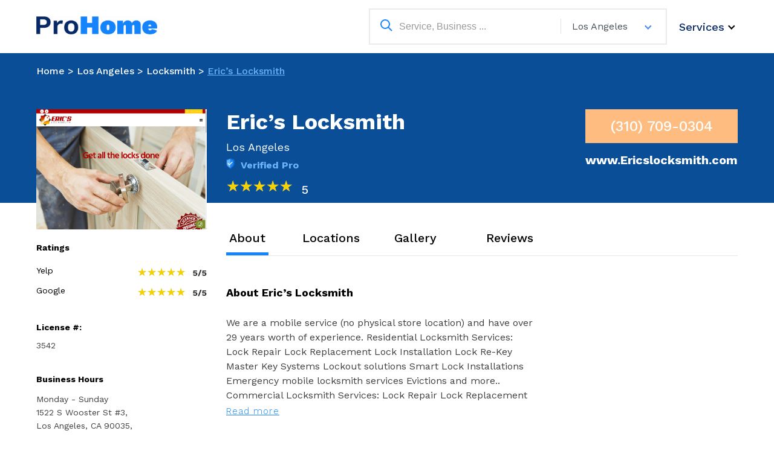

--- FILE ---
content_type: text/html; charset=UTF-8
request_url: https://prohome.services/co/erics-locksmith/
body_size: 12966
content:
<!doctype html>
<html lang="en-US" class="no-js no-svg">

<head>
    <meta charset="UTF-8">
    <meta name="viewport" content="width=device-width, initial-scale=1.0">
    <meta http-equiv="X-UA-Compatible" content="IE=edge">
    <link rel="profile" href="https://gmpg.org/xfn/11">
    <meta name="theme-color" content="#1684FC">

    <meta name="description" content="Find What You Are Looking For!">

            <!-- Google Tag Manager -->
<script>(function(w,d,s,l,i){w[l]=w[l]||[];w[l].push({'gtm.start':
new Date().getTime(),event:'gtm.js'});var f=d.getElementsByTagName(s)[0],
j=d.createElement(s),dl=l!='dataLayer'?'&l='+l:'';j.async=true;j.src=
'https://www.googletagmanager.com/gtm.js?id='+i+dl;f.parentNode.insertBefore(j,f);
})(window,document,'script','dataLayer','GTM-W66FGNVT');</script>
<!-- End Google Tag Manager -->        <title>Eric&#8217;s Locksmith &#x2d; Pro Home Services</title>
<meta name="robots" content="max-snippet:-1,max-image-preview:large,max-video-preview:-1" />
<link rel="canonical" href="https://prohome.services/co/erics-locksmith/" />
<meta property="og:type" content="article" />
<meta property="og:locale" content="en_US" />
<meta property="og:site_name" content="Pro Home Services" />
<meta property="og:title" content="Eric&#8217;s Locksmith" />
<meta property="og:url" content="https://prohome.services/co/erics-locksmith/" />
<meta property="og:image" content="https://prohome.services/wp-content/uploads/2024/01/ProIcon.png" />
<meta property="og:image:width" content="256" />
<meta property="og:image:height" content="256" />
<meta property="article:published_time" content="2022-03-26T00:21:32+00:00" />
<meta property="article:modified_time" content="2022-03-27T14:08:13+00:00" />
<meta name="twitter:card" content="summary_large_image" />
<meta name="twitter:title" content="Eric&#8217;s Locksmith" />
<meta name="twitter:image" content="https://prohome.services/wp-content/uploads/2024/01/ProIcon.png" />
<script type="application/ld+json">{"@context":"https://schema.org","@graph":[{"@type":"WebSite","@id":"https://prohome.services/#/schema/WebSite","url":"https://prohome.services/","name":"Pro Home Services","description":"Find What You Are Looking For!","inLanguage":"en-US","potentialAction":{"@type":"SearchAction","target":{"@type":"EntryPoint","urlTemplate":"https://prohome.services/search/{search_term_string}/"},"query-input":"required name=search_term_string"},"publisher":{"@type":"Organization","@id":"https://prohome.services/#/schema/Organization","name":"Pro Home Services","url":"https://prohome.services/","logo":{"@type":"ImageObject","url":"https://prohome.services/wp-content/uploads/2024/01/ProIcon.png","contentUrl":"https://prohome.services/wp-content/uploads/2024/01/ProIcon.png","width":256,"height":256,"contentSize":"8661"}}},{"@type":"WebPage","@id":"https://prohome.services/co/erics-locksmith/","url":"https://prohome.services/co/erics-locksmith/","name":"Eric&#8217;s Locksmith &#x2d; Pro Home Services","inLanguage":"en-US","isPartOf":{"@id":"https://prohome.services/#/schema/WebSite"},"breadcrumb":{"@type":"BreadcrumbList","@id":"https://prohome.services/#/schema/BreadcrumbList","itemListElement":[{"@type":"ListItem","position":1,"item":"https://prohome.services/","name":"Pro Home Services"},{"@type":"ListItem","position":2,"item":"https://prohome.services/co/","name":"Archives: Companies"},{"@type":"ListItem","position":3,"name":"Eric&#8217;s Locksmith"}]},"potentialAction":{"@type":"ReadAction","target":"https://prohome.services/co/erics-locksmith/"},"datePublished":"2022-03-26T00:21:32+00:00","dateModified":"2022-03-27T14:08:13+00:00"}]}</script>
<link rel='dns-prefetch' href='//cdnjs.cloudflare.com' />
<link rel='dns-prefetch' href='//fonts.googleapis.com' />
<link rel="alternate" type="application/rss+xml" title="Pro Home Services &raquo; Feed" href="https://prohome.services/feed/" />
<link rel="alternate" type="application/rss+xml" title="Pro Home Services &raquo; Comments Feed" href="https://prohome.services/comments/feed/" />
<link rel='stylesheet' id='wp-block-library-css' href='https://prohome.services/wp-includes/css/dist/block-library/style.min.css?ver=6.6.4' media='all' />
<style id='classic-theme-styles-inline-css'>
/*! This file is auto-generated */
.wp-block-button__link{color:#fff;background-color:#32373c;border-radius:9999px;box-shadow:none;text-decoration:none;padding:calc(.667em + 2px) calc(1.333em + 2px);font-size:1.125em}.wp-block-file__button{background:#32373c;color:#fff;text-decoration:none}
</style>
<style id='global-styles-inline-css'>
:root{--wp--preset--aspect-ratio--square: 1;--wp--preset--aspect-ratio--4-3: 4/3;--wp--preset--aspect-ratio--3-4: 3/4;--wp--preset--aspect-ratio--3-2: 3/2;--wp--preset--aspect-ratio--2-3: 2/3;--wp--preset--aspect-ratio--16-9: 16/9;--wp--preset--aspect-ratio--9-16: 9/16;--wp--preset--color--black: #000000;--wp--preset--color--cyan-bluish-gray: #abb8c3;--wp--preset--color--white: #ffffff;--wp--preset--color--pale-pink: #f78da7;--wp--preset--color--vivid-red: #cf2e2e;--wp--preset--color--luminous-vivid-orange: #ff6900;--wp--preset--color--luminous-vivid-amber: #fcb900;--wp--preset--color--light-green-cyan: #7bdcb5;--wp--preset--color--vivid-green-cyan: #00d084;--wp--preset--color--pale-cyan-blue: #8ed1fc;--wp--preset--color--vivid-cyan-blue: #0693e3;--wp--preset--color--vivid-purple: #9b51e0;--wp--preset--gradient--vivid-cyan-blue-to-vivid-purple: linear-gradient(135deg,rgba(6,147,227,1) 0%,rgb(155,81,224) 100%);--wp--preset--gradient--light-green-cyan-to-vivid-green-cyan: linear-gradient(135deg,rgb(122,220,180) 0%,rgb(0,208,130) 100%);--wp--preset--gradient--luminous-vivid-amber-to-luminous-vivid-orange: linear-gradient(135deg,rgba(252,185,0,1) 0%,rgba(255,105,0,1) 100%);--wp--preset--gradient--luminous-vivid-orange-to-vivid-red: linear-gradient(135deg,rgba(255,105,0,1) 0%,rgb(207,46,46) 100%);--wp--preset--gradient--very-light-gray-to-cyan-bluish-gray: linear-gradient(135deg,rgb(238,238,238) 0%,rgb(169,184,195) 100%);--wp--preset--gradient--cool-to-warm-spectrum: linear-gradient(135deg,rgb(74,234,220) 0%,rgb(151,120,209) 20%,rgb(207,42,186) 40%,rgb(238,44,130) 60%,rgb(251,105,98) 80%,rgb(254,248,76) 100%);--wp--preset--gradient--blush-light-purple: linear-gradient(135deg,rgb(255,206,236) 0%,rgb(152,150,240) 100%);--wp--preset--gradient--blush-bordeaux: linear-gradient(135deg,rgb(254,205,165) 0%,rgb(254,45,45) 50%,rgb(107,0,62) 100%);--wp--preset--gradient--luminous-dusk: linear-gradient(135deg,rgb(255,203,112) 0%,rgb(199,81,192) 50%,rgb(65,88,208) 100%);--wp--preset--gradient--pale-ocean: linear-gradient(135deg,rgb(255,245,203) 0%,rgb(182,227,212) 50%,rgb(51,167,181) 100%);--wp--preset--gradient--electric-grass: linear-gradient(135deg,rgb(202,248,128) 0%,rgb(113,206,126) 100%);--wp--preset--gradient--midnight: linear-gradient(135deg,rgb(2,3,129) 0%,rgb(40,116,252) 100%);--wp--preset--font-size--small: 13px;--wp--preset--font-size--medium: 20px;--wp--preset--font-size--large: 36px;--wp--preset--font-size--x-large: 42px;--wp--preset--spacing--20: 0.44rem;--wp--preset--spacing--30: 0.67rem;--wp--preset--spacing--40: 1rem;--wp--preset--spacing--50: 1.5rem;--wp--preset--spacing--60: 2.25rem;--wp--preset--spacing--70: 3.38rem;--wp--preset--spacing--80: 5.06rem;--wp--preset--shadow--natural: 6px 6px 9px rgba(0, 0, 0, 0.2);--wp--preset--shadow--deep: 12px 12px 50px rgba(0, 0, 0, 0.4);--wp--preset--shadow--sharp: 6px 6px 0px rgba(0, 0, 0, 0.2);--wp--preset--shadow--outlined: 6px 6px 0px -3px rgba(255, 255, 255, 1), 6px 6px rgba(0, 0, 0, 1);--wp--preset--shadow--crisp: 6px 6px 0px rgba(0, 0, 0, 1);}:where(.is-layout-flex){gap: 0.5em;}:where(.is-layout-grid){gap: 0.5em;}body .is-layout-flex{display: flex;}.is-layout-flex{flex-wrap: wrap;align-items: center;}.is-layout-flex > :is(*, div){margin: 0;}body .is-layout-grid{display: grid;}.is-layout-grid > :is(*, div){margin: 0;}:where(.wp-block-columns.is-layout-flex){gap: 2em;}:where(.wp-block-columns.is-layout-grid){gap: 2em;}:where(.wp-block-post-template.is-layout-flex){gap: 1.25em;}:where(.wp-block-post-template.is-layout-grid){gap: 1.25em;}.has-black-color{color: var(--wp--preset--color--black) !important;}.has-cyan-bluish-gray-color{color: var(--wp--preset--color--cyan-bluish-gray) !important;}.has-white-color{color: var(--wp--preset--color--white) !important;}.has-pale-pink-color{color: var(--wp--preset--color--pale-pink) !important;}.has-vivid-red-color{color: var(--wp--preset--color--vivid-red) !important;}.has-luminous-vivid-orange-color{color: var(--wp--preset--color--luminous-vivid-orange) !important;}.has-luminous-vivid-amber-color{color: var(--wp--preset--color--luminous-vivid-amber) !important;}.has-light-green-cyan-color{color: var(--wp--preset--color--light-green-cyan) !important;}.has-vivid-green-cyan-color{color: var(--wp--preset--color--vivid-green-cyan) !important;}.has-pale-cyan-blue-color{color: var(--wp--preset--color--pale-cyan-blue) !important;}.has-vivid-cyan-blue-color{color: var(--wp--preset--color--vivid-cyan-blue) !important;}.has-vivid-purple-color{color: var(--wp--preset--color--vivid-purple) !important;}.has-black-background-color{background-color: var(--wp--preset--color--black) !important;}.has-cyan-bluish-gray-background-color{background-color: var(--wp--preset--color--cyan-bluish-gray) !important;}.has-white-background-color{background-color: var(--wp--preset--color--white) !important;}.has-pale-pink-background-color{background-color: var(--wp--preset--color--pale-pink) !important;}.has-vivid-red-background-color{background-color: var(--wp--preset--color--vivid-red) !important;}.has-luminous-vivid-orange-background-color{background-color: var(--wp--preset--color--luminous-vivid-orange) !important;}.has-luminous-vivid-amber-background-color{background-color: var(--wp--preset--color--luminous-vivid-amber) !important;}.has-light-green-cyan-background-color{background-color: var(--wp--preset--color--light-green-cyan) !important;}.has-vivid-green-cyan-background-color{background-color: var(--wp--preset--color--vivid-green-cyan) !important;}.has-pale-cyan-blue-background-color{background-color: var(--wp--preset--color--pale-cyan-blue) !important;}.has-vivid-cyan-blue-background-color{background-color: var(--wp--preset--color--vivid-cyan-blue) !important;}.has-vivid-purple-background-color{background-color: var(--wp--preset--color--vivid-purple) !important;}.has-black-border-color{border-color: var(--wp--preset--color--black) !important;}.has-cyan-bluish-gray-border-color{border-color: var(--wp--preset--color--cyan-bluish-gray) !important;}.has-white-border-color{border-color: var(--wp--preset--color--white) !important;}.has-pale-pink-border-color{border-color: var(--wp--preset--color--pale-pink) !important;}.has-vivid-red-border-color{border-color: var(--wp--preset--color--vivid-red) !important;}.has-luminous-vivid-orange-border-color{border-color: var(--wp--preset--color--luminous-vivid-orange) !important;}.has-luminous-vivid-amber-border-color{border-color: var(--wp--preset--color--luminous-vivid-amber) !important;}.has-light-green-cyan-border-color{border-color: var(--wp--preset--color--light-green-cyan) !important;}.has-vivid-green-cyan-border-color{border-color: var(--wp--preset--color--vivid-green-cyan) !important;}.has-pale-cyan-blue-border-color{border-color: var(--wp--preset--color--pale-cyan-blue) !important;}.has-vivid-cyan-blue-border-color{border-color: var(--wp--preset--color--vivid-cyan-blue) !important;}.has-vivid-purple-border-color{border-color: var(--wp--preset--color--vivid-purple) !important;}.has-vivid-cyan-blue-to-vivid-purple-gradient-background{background: var(--wp--preset--gradient--vivid-cyan-blue-to-vivid-purple) !important;}.has-light-green-cyan-to-vivid-green-cyan-gradient-background{background: var(--wp--preset--gradient--light-green-cyan-to-vivid-green-cyan) !important;}.has-luminous-vivid-amber-to-luminous-vivid-orange-gradient-background{background: var(--wp--preset--gradient--luminous-vivid-amber-to-luminous-vivid-orange) !important;}.has-luminous-vivid-orange-to-vivid-red-gradient-background{background: var(--wp--preset--gradient--luminous-vivid-orange-to-vivid-red) !important;}.has-very-light-gray-to-cyan-bluish-gray-gradient-background{background: var(--wp--preset--gradient--very-light-gray-to-cyan-bluish-gray) !important;}.has-cool-to-warm-spectrum-gradient-background{background: var(--wp--preset--gradient--cool-to-warm-spectrum) !important;}.has-blush-light-purple-gradient-background{background: var(--wp--preset--gradient--blush-light-purple) !important;}.has-blush-bordeaux-gradient-background{background: var(--wp--preset--gradient--blush-bordeaux) !important;}.has-luminous-dusk-gradient-background{background: var(--wp--preset--gradient--luminous-dusk) !important;}.has-pale-ocean-gradient-background{background: var(--wp--preset--gradient--pale-ocean) !important;}.has-electric-grass-gradient-background{background: var(--wp--preset--gradient--electric-grass) !important;}.has-midnight-gradient-background{background: var(--wp--preset--gradient--midnight) !important;}.has-small-font-size{font-size: var(--wp--preset--font-size--small) !important;}.has-medium-font-size{font-size: var(--wp--preset--font-size--medium) !important;}.has-large-font-size{font-size: var(--wp--preset--font-size--large) !important;}.has-x-large-font-size{font-size: var(--wp--preset--font-size--x-large) !important;}
:where(.wp-block-post-template.is-layout-flex){gap: 1.25em;}:where(.wp-block-post-template.is-layout-grid){gap: 1.25em;}
:where(.wp-block-columns.is-layout-flex){gap: 2em;}:where(.wp-block-columns.is-layout-grid){gap: 2em;}
:root :where(.wp-block-pullquote){font-size: 1.5em;line-height: 1.6;}
</style>
<link rel='stylesheet' id='contact-form-7-css' href='https://prohome.services/wp-content/plugins/contact-form-7/includes/css/styles.css?ver=5.9.8' media='all' />
<link rel='stylesheet' id='site-lightcase-style-css' href='https://prohome.services/wp-content/themes/binary-fabric-prohome/css/vendor/lightcase.css?ver=6.6.4' media='all' />
<link rel='stylesheet' id='site-slick-style-css' href='https://prohome.services/wp-content/themes/binary-fabric-prohome/css/vendor/slick.css?ver=6.6.4' media='all' />
<link rel='stylesheet' id='site-gfont-css' href='https://fonts.googleapis.com/css2?family=Work+Sans%3Awght%40100%3B300%3B400%3B500%3B700&#038;display=swap&#038;ver=6.6.4' media='all' />
<link rel='stylesheet' id='site-lato-font-css' href='https://fonts.googleapis.com/css2?family=Lato%3Awght%40100%3B300%3B400%3B700%3B900&#038;display=swap&#038;ver=6.6.4' media='all' />
<link rel='stylesheet' id='site-main-styles-css' href='https://prohome.services/wp-content/themes/binary-fabric-prohome/style-main.css?ver=195442423' media='' />
<link rel='stylesheet' id='site-tablet-styles-css' href='https://prohome.services/wp-content/themes/binary-fabric-prohome/style-tablet.css?ver=1401425345' media='' />
<link rel='stylesheet' id='mobile-styles-css' href='https://prohome.services/wp-content/themes/binary-fabric-prohome/style-mobile.css?ver=1108265274' media='(max-width: 768px)' />
<script src="https://prohome.services/wp-includes/js/jquery/jquery.min.js?ver=3.7.1" id="jquery-core-js"></script>
<script src="https://prohome.services/wp-includes/js/jquery/jquery-migrate.min.js?ver=3.4.1" id="jquery-migrate-js"></script>
<script src="https://prohome.services/wp-content/themes/binary-fabric-prohome/js/vendor/modernizr.min.js" id="site-modernizr-script-js"></script>
<script src="https://cdnjs.cloudflare.com/ajax/libs/Readmore.js/2.2.0/readmore.min.js" id="site-readmore-js-js"></script>
<link rel="https://api.w.org/" href="https://prohome.services/wp-json/" /><link rel="EditURI" type="application/rsd+xml" title="RSD" href="https://prohome.services/xmlrpc.php?rsd" />
<link rel="alternate" title="oEmbed (JSON)" type="application/json+oembed" href="https://prohome.services/wp-json/oembed/1.0/embed?url=https%3A%2F%2Fprohome.services%2Fco%2Ferics-locksmith%2F" />
<link rel="alternate" title="oEmbed (XML)" type="text/xml+oembed" href="https://prohome.services/wp-json/oembed/1.0/embed?url=https%3A%2F%2Fprohome.services%2Fco%2Ferics-locksmith%2F&#038;format=xml" />
<link rel="icon" href="https://prohome.services/wp-content/uploads/2024/01/ProIcon-60x60.png" sizes="32x32" />
<link rel="icon" href="https://prohome.services/wp-content/uploads/2024/01/ProIcon.png" sizes="192x192" />
<link rel="apple-touch-icon" href="https://prohome.services/wp-content/uploads/2024/01/ProIcon.png" />
<meta name="msapplication-TileImage" content="https://prohome.services/wp-content/uploads/2024/01/ProIcon.png" />
</head>

<body class="company-template-default single single-company postid-1874 wp-custom-logo">
                <!-- Google Tag Manager (noscript) -->
<noscript><iframe src="https://www.googletagmanager.com/ns.html?id=GTM-W66FGNVT"
height="0" width="0" style="display:none;visibility:hidden"></iframe></noscript>
<!-- End Google Tag Manager (noscript) -->            <div id="wrapper" class="main-wrapper">
        <header id="header" class="sticky-header">
            <div class="wrap">
                <div class="header_box">
                                            <a href="https://prohome.services" id="logo" title="Pro Home Services">
                            <img src="https://prohome.services/wp-content/uploads/2020/09/ProHome-e1601058058637.png" alt="Pro Home Services">
                        </a>
                                        <div class="header-right">
                                                                            <div class="search-header">
                                <div class="search_dropdown">
                                    <input type="text" id="search_second" autocomplete="off" required list=text_editors placeholder="Service, Business ...">
                                    <div id="datafetch-first"></div>
                                </div>
                                                                                                    <div class="drop-down-header">
                                        <div class="drop-down">
                                                                                        <div class="selected">
                                                <a data-id="2" href="javascript:void(0);"><span>Los Angeles</span></a>
                                            </div>
                                            <div class="options">
                                                <ul class="options-list">
                                                                                                                                                                                                                            <li><a data-ID="2" href="javascript:void(0)">Los Angeles<span class="value">>2</span></a></li>
                                                                                                                                                                    <li><a data-ID="3" href="javascript:void(0)">San Diego<span class="value">>3</span></a></li>
                                                                                                                                                                    <li><a data-ID="4" href="javascript:void(0)">Orange County<span class="value">>4</span></a></li>
                                                                                                                                                                    <li><a data-ID="6" href="javascript:void(0)">Atlanta<span class="value">>6</span></a></li>
                                                                                                    </ul>
                                            </div>
                                        </div>
                                    </div>

                                                            </div>
                        
                                                                                                    <div class="header-menu">
                                <li><a href="javascript:void(0);">Services</a></li>
                                <div class="megamenu">
                                    <div class="megamenu_box">
                                                                                    <div class="megamenu_link">
                                                                                                                                                <h3><a title="HVAC" href="https://los-angeles.prohome.services/services/hvac/">HVAC</a></h3>
                                                                                                                                                    <ul>
                                                                                                                                                                                <li><a title="A/C Repair" href="https://los-angeles.prohome.services/services/hvac/?c=2323">A/C Repair</a></li>
                                                                                                                                                                                <li><a title="Heater Installation" href="https://los-angeles.prohome.services/services/hvac/?c=2325">Heater Installation</a></li>
                                                                                                                                                                                <li><a title="Air Duct Repair" href="https://los-angeles.prohome.services/services/hvac/?c=2327">Air Duct Repair</a></li>
                                                                                                                                                                                <li><a title="Emergency Services" href="https://los-angeles.prohome.services/services/hvac/?c=1902">Emergency Services</a></li>
                                                                                                                                                                                <li><a title="Air Duct Installation" href="https://los-angeles.prohome.services/services/hvac/?c=2331">Air Duct Installation</a></li>
                                                                                                                                                                                <li><a title="Flame Sensor Repair" href="https://los-angeles.prohome.services/services/hvac/?c=2333">Flame Sensor Repair</a></li>
                                                                                                                                                                                <li><a title="Virtual Consultations" href="https://los-angeles.prohome.services/services/hvac/?c=1139">Virtual Consultations</a></li>
                                                                                                                                                                                <li><a title="Thermostat Repair" href="https://los-angeles.prohome.services/services/hvac/?c=2337">Thermostat Repair</a></li>
                                                                                                                                                                                <li><a title="A/C Installation" href="https://los-angeles.prohome.services/services/hvac/?c=2339">A/C Installation</a></li>
                                                                                                                                                                                <li><a title="Heater Repair" href="https://los-angeles.prohome.services/services/hvac/?c=2341">Heater Repair</a></li>
                                                                                                                                                                                <li><a title="Electric Furnace Repair" href="https://los-angeles.prohome.services/services/hvac/?c=2343">Electric Furnace Repair</a></li>
                                                                                                                                                                                <li><a title="Gas Furnace Repair" href="https://los-angeles.prohome.services/services/hvac/?c=2345">Gas Furnace Repair</a></li>
                                                                                                                                                                                <li><a title="Electric Furnace Installation" href="https://los-angeles.prohome.services/services/hvac/?c=2347">Electric Furnace Installation</a></li>
                                                                                                                                                                                <li><a title="Gas Furnace Installation" href="https://los-angeles.prohome.services/services/hvac/?c=1506">Gas Furnace Installation</a></li>
                                                                                                                                                                                <li><a title="Residential Services" href="https://los-angeles.prohome.services/services/hvac/?c=1365">Residential Services</a></li>
                                                                                                                                                                    </ul>
                                                                                            </div>
                                                                                    <div class="megamenu_link">
                                                                                                                                                <h3><a title="Car Washing/Detailing" href="https://los-angeles.prohome.services/services/car-washing-detailing/">Car Washing/Detailing</a></h3>
                                                                                                                                                    <ul>
                                                                                                                                                                                <li><a title="Mobile Services" href="https://los-angeles.prohome.services/services/car-washing-detailing/?c=2209">Mobile Services</a></li>
                                                                                                                                                                                <li><a title="Carpet Cleaning" href="https://los-angeles.prohome.services/services/car-washing-detailing/?c=2211">Carpet Cleaning</a></li>
                                                                                                                                                                                <li><a title="Protectant/Coating" href="https://los-angeles.prohome.services/services/car-washing-detailing/?c=2213">Protectant/Coating</a></li>
                                                                                                                                                                                <li><a title="Paint Protection" href="https://los-angeles.prohome.services/services/car-washing-detailing/?c=2215">Paint Protection</a></li>
                                                                                                                                                                                <li><a title="Polishing Services" href="https://los-angeles.prohome.services/services/car-washing-detailing/?c=2217">Polishing Services</a></li>
                                                                                                                                                                                <li><a title="Vacuuming" href="https://los-angeles.prohome.services/services/car-washing-detailing/?c=2126">Vacuuming</a></li>
                                                                                                                                                                                <li><a title="Fragrance/Air Freshener" href="https://los-angeles.prohome.services/services/car-washing-detailing/?c=2221">Fragrance/Air Freshener</a></li>
                                                                                                                                                                                <li><a title="Car Wash" href="https://los-angeles.prohome.services/services/car-washing-detailing/?c=2223">Car Wash</a></li>
                                                                                                                                                                                <li><a title="Window Cleaning" href="https://los-angeles.prohome.services/services/car-washing-detailing/?c=2225">Window Cleaning</a></li>
                                                                                                                                                                                <li><a title="Interior Shampoo" href="https://los-angeles.prohome.services/services/car-washing-detailing/?c=2227">Interior Shampoo</a></li>
                                                                                                                                                                                <li><a title="Scratch Removal" href="https://los-angeles.prohome.services/services/car-washing-detailing/?c=2237">Scratch Removal</a></li>
                                                                                                                                                                                <li><a title="Waxing Services" href="https://los-angeles.prohome.services/services/car-washing-detailing/?c=2239">Waxing Services</a></li>
                                                                                                                                                                                <li><a title="Interior Detailing" href="https://los-angeles.prohome.services/services/car-washing-detailing/?c=2242">Interior Detailing</a></li>
                                                                                                                                                                                <li><a title="Mobile Detailing Services" href="https://los-angeles.prohome.services/services/car-washing-detailing/?c=2245">Mobile Detailing Services</a></li>
                                                                                                                                                                                <li><a title="Tire Cleaning" href="https://los-angeles.prohome.services/services/car-washing-detailing/?c=2248">Tire Cleaning</a></li>
                                                                                                                                                                    </ul>
                                                                                            </div>
                                                                                    <div class="megamenu_link">
                                                                                                                                                <h3><a title="Home Cleaning" href="https://los-angeles.prohome.services/services/home-cleaning/">Home Cleaning</a></h3>
                                                                                                                                                    <ul>
                                                                                                                                                                                <li><a title="Deep Cleaning" href="https://los-angeles.prohome.services/services/home-cleaning/?c=2088">Deep Cleaning</a></li>
                                                                                                                                                                                <li><a title="Maid Services" href="https://los-angeles.prohome.services/services/home-cleaning/?c=2090">Maid Services</a></li>
                                                                                                                                                                                <li><a title="Pressure Washing" href="https://los-angeles.prohome.services/services/home-cleaning/?c=2093">Pressure Washing</a></li>
                                                                                                                                                                                <li><a title="Floor Cleaning" href="https://los-angeles.prohome.services/services/home-cleaning/?c=2095">Floor Cleaning</a></li>
                                                                                                                                                                                <li><a title="Garbage Removal" href="https://los-angeles.prohome.services/services/home-cleaning/?c=2097">Garbage Removal</a></li>
                                                                                                                                                                                <li><a title="Electrostatic Fogging Services" href="https://los-angeles.prohome.services/services/home-cleaning/?c=2099">Electrostatic Fogging Services</a></li>
                                                                                                                                                                                <li><a title="Fridge Cleaning" href="https://los-angeles.prohome.services/services/home-cleaning/?c=2101">Fridge Cleaning</a></li>
                                                                                                                                                                                <li><a title="One-time Home Cleaning" href="https://los-angeles.prohome.services/services/home-cleaning/?c=2104">One-time Home Cleaning</a></li>
                                                                                                                                                                                <li><a title="Recurring Home Cleaning" href="https://los-angeles.prohome.services/services/home-cleaning/?c=2106">Recurring Home Cleaning</a></li>
                                                                                                                                                                                <li><a title="Post-event Cleaning" href="https://los-angeles.prohome.services/services/home-cleaning/?c=2108">Post-event Cleaning</a></li>
                                                                                                                                                                                <li><a title="Move In/Move Out Cleaning" href="https://los-angeles.prohome.services/services/home-cleaning/?c=2110">Move In/Move Out Cleaning</a></li>
                                                                                                                                                                                <li><a title="Post Construction Cleaning" href="https://los-angeles.prohome.services/services/home-cleaning/?c=2112">Post Construction Cleaning</a></li>
                                                                                                                                                                                <li><a title="Desk Cleaning" href="https://los-angeles.prohome.services/services/home-cleaning/?c=2114">Desk Cleaning</a></li>
                                                                                                                                                                                <li><a title="Furniture Cleaning" href="https://los-angeles.prohome.services/services/home-cleaning/?c=2116">Furniture Cleaning</a></li>
                                                                                                                                                                                <li><a title="Janitorial Services" href="https://los-angeles.prohome.services/services/home-cleaning/?c=2118">Janitorial Services</a></li>
                                                                                                                                                                                <li><a title="Fogging Services" href="https://los-angeles.prohome.services/services/home-cleaning/?c=2120">Fogging Services</a></li>
                                                                                                                                                                                <li><a title="Interior Window Cleaning" href="https://los-angeles.prohome.services/services/home-cleaning/?c=2122">Interior Window Cleaning</a></li>
                                                                                                                                                                                <li><a title="Oven Cleaning" href="https://los-angeles.prohome.services/services/home-cleaning/?c=2124">Oven Cleaning</a></li>
                                                                                                                                                                                <li><a title="Vacuuming" href="https://los-angeles.prohome.services/services/home-cleaning/?c=2126">Vacuuming</a></li>
                                                                                                                                                                                <li><a title="Restroom Cleaning" href="https://los-angeles.prohome.services/services/home-cleaning/?c=2128">Restroom Cleaning</a></li>
                                                                                                                                                                    </ul>
                                                                                            </div>
                                                                                    <div class="megamenu_link">
                                                                                                                                                <h3><a title="Packers and Movers" href="https://los-angeles.prohome.services/services/packers-and-movers/">Packers and Movers</a></h3>
                                                                                                                                                    <ul>
                                                                                                                                                                                <li><a title="Storage Services" href="https://los-angeles.prohome.services/services/packers-and-movers/?c=1960">Storage Services</a></li>
                                                                                                                                                                                <li><a title="Full Packing Services" href="https://los-angeles.prohome.services/services/packers-and-movers/?c=1974">Full Packing Services</a></li>
                                                                                                                                                                                <li><a title="Local Moving" href="https://los-angeles.prohome.services/services/packers-and-movers/?c=1968">Local Moving</a></li>
                                                                                                                                                                                <li><a title="Packing, Unpacking, &#038; Crating" href="https://los-angeles.prohome.services/services/packers-and-movers/?c=1970">Packing, Unpacking, &#038; Crating</a></li>
                                                                                                                                                                                <li><a title="Large and Heavy Item Moving" href="https://los-angeles.prohome.services/services/packers-and-movers/?c=1972">Large and Heavy Item Moving</a></li>
                                                                                                                                                                                <li><a title="Partial Packing Services" href="https://los-angeles.prohome.services/services/packers-and-movers/?c=1999">Partial Packing Services</a></li>
                                                                                                                                                                                <li><a title="Piano Moving" href="https://los-angeles.prohome.services/services/packers-and-movers/?c=2001">Piano Moving</a></li>
                                                                                                                                                                                <li><a title="Furniture Assembly" href="https://los-angeles.prohome.services/services/packers-and-movers/?c=2003">Furniture Assembly</a></li>
                                                                                                                                                                                <li><a title="Commercial Services" href="https://los-angeles.prohome.services/services/packers-and-movers/?c=1363">Commercial Services</a></li>
                                                                                                                                                                                <li><a title="Furniture Moving" href="https://los-angeles.prohome.services/services/packers-and-movers/?c=2007">Furniture Moving</a></li>
                                                                                                                                                                                <li><a title="Packing Supplies" href="https://los-angeles.prohome.services/services/packers-and-movers/?c=2011">Packing Supplies</a></li>
                                                                                                                                                                                <li><a title="Virtual Consultations" href="https://los-angeles.prohome.services/services/packers-and-movers/?c=1139">Virtual Consultations</a></li>
                                                                                                                                                                                <li><a title="Long Distance Moving" href="https://los-angeles.prohome.services/services/packers-and-movers/?c=2009">Long Distance Moving</a></li>
                                                                                                                                                                                <li><a title="Senior Moving" href="https://los-angeles.prohome.services/services/packers-and-movers/?c=2015">Senior Moving</a></li>
                                                                                                                                                                    </ul>
                                                                                            </div>
                                                                                    <div class="megamenu_link">
                                                                                                                                                <h3><a title="Locksmith" href="https://los-angeles.prohome.services/services/locksmith/">Locksmith</a></h3>
                                                                                                                                                    <ul>
                                                                                                                                                                                <li><a title="Lock Changing" href="https://los-angeles.prohome.services/services/locksmith/?c=1880">Lock Changing</a></li>
                                                                                                                                                                                <li><a title="Lock Installation" href="https://los-angeles.prohome.services/services/locksmith/?c=1912">Lock Installation</a></li>
                                                                                                                                                                                <li><a title="Lock Repair" href="https://los-angeles.prohome.services/services/locksmith/?c=1882">Lock Repair</a></li>
                                                                                                                                                                                <li><a title="Building Lockouts" href="https://los-angeles.prohome.services/services/locksmith/?c=1884">Building Lockouts</a></li>
                                                                                                                                                                                <li><a title="Cabinet Lock Services" href="https://los-angeles.prohome.services/services/locksmith/?c=1906">Cabinet Lock Services</a></li>
                                                                                                                                                                                <li><a title="Electronic/Smart Lock Installation" href="https://los-angeles.prohome.services/services/locksmith/?c=1896">Electronic/Smart Lock Installation</a></li>
                                                                                                                                                                                <li><a title="Electronic/Smart Lock Repair" href="https://los-angeles.prohome.services/services/locksmith/?c=1916">Electronic/Smart Lock Repair</a></li>
                                                                                                                                                                                <li><a title="Garage Door Lock Services" href="https://los-angeles.prohome.services/services/locksmith/?c=1908">Garage Door Lock Services</a></li>
                                                                                                                                                                                <li><a title="Gate Lock Services" href="https://los-angeles.prohome.services/services/locksmith/?c=1888">Gate Lock Services</a></li>
                                                                                                                                                                                <li><a title="Mailbox Lock Services" href="https://los-angeles.prohome.services/services/locksmith/?c=1892">Mailbox Lock Services</a></li>
                                                                                                                                                                                <li><a title="Safe Locksmith Services" href="https://los-angeles.prohome.services/services/locksmith/?c=1894">Safe Locksmith Services</a></li>
                                                                                                                                                                                <li><a title="Vehicle Lockouts" href="https://los-angeles.prohome.services/services/locksmith/?c=1898">Vehicle Lockouts</a></li>
                                                                                                                                                                                <li><a title="Key Duplication" href="https://los-angeles.prohome.services/services/locksmith/?c=1900">Key Duplication</a></li>
                                                                                                                                                                                <li><a title="Broken Key Extraction" href="https://los-angeles.prohome.services/services/locksmith/?c=1904">Broken Key Extraction</a></li>
                                                                                                                                                                                <li><a title="Rekeying" href="https://los-angeles.prohome.services/services/locksmith/?c=1878">Rekeying</a></li>
                                                                                                                                                                                <li><a title="Emergency Services" href="https://los-angeles.prohome.services/services/locksmith/?c=1902">Emergency Services</a></li>
                                                                                                                                                                    </ul>
                                                                                            </div>
                                                                                    <div class="megamenu_link">
                                                                                                                                                <h3><a title="Pest Control" href="https://los-angeles.prohome.services/services/pest-control/">Pest Control</a></h3>
                                                                                                                                                    <ul>
                                                                                                                                                                                <li><a title="Ant Extermination" href="https://los-angeles.prohome.services/services/pest-control/?c=1817">Ant Extermination</a></li>
                                                                                                                                                                                <li><a title="Bed Bug Extermination" href="https://los-angeles.prohome.services/services/pest-control/?c=1819">Bed Bug Extermination</a></li>
                                                                                                                                                                                <li><a title="Cockroach Extermination" href="https://los-angeles.prohome.services/services/pest-control/?c=1807">Cockroach Extermination</a></li>
                                                                                                                                                                                <li><a title="Flea Extermination" href="https://los-angeles.prohome.services/services/pest-control/?c=1821">Flea Extermination</a></li>
                                                                                                                                                                                <li><a title="Rodent Extermination" href="https://los-angeles.prohome.services/services/pest-control/?c=1823">Rodent Extermination</a></li>
                                                                                                                                                                                <li><a title="Spider Extermination" href="https://los-angeles.prohome.services/services/pest-control/?c=1825">Spider Extermination</a></li>
                                                                                                                                                                                <li><a title="Termite Extermination" href="https://los-angeles.prohome.services/services/pest-control/?c=1801">Termite Extermination</a></li>
                                                                                                                                                                                <li><a title="Wasp Extermination" href="https://los-angeles.prohome.services/services/pest-control/?c=1813">Wasp Extermination</a></li>
                                                                                                                                                                                <li><a title="Preventative Services" href="https://los-angeles.prohome.services/services/pest-control/?c=1815">Preventative Services</a></li>
                                                                                                                                                                                <li><a title="Sanitizing/Cleaning Services" href="https://los-angeles.prohome.services/services/pest-control/?c=1811">Sanitizing/Cleaning Services</a></li>
                                                                                                                                                                                <li><a title="Recurring Services" href="https://los-angeles.prohome.services/services/pest-control/?c=1809">Recurring Services</a></li>
                                                                                                                                                                                <li><a title="Pest Proofing" href="https://los-angeles.prohome.services/services/pest-control/?c=1803">Pest Proofing</a></li>
                                                                                                                                                                                <li><a title="Tick/Mite Extermination" href="https://los-angeles.prohome.services/services/pest-control/?c=1840">Tick/Mite Extermination</a></li>
                                                                                                                                                                                <li><a title="Bird Control Services" href="https://los-angeles.prohome.services/services/pest-control/?c=1843">Bird Control Services</a></li>
                                                                                                                                                                    </ul>
                                                                                            </div>
                                                                                    <div class="megamenu_link">
                                                                                                                                                <h3><a title="Landscaping" href="https://los-angeles.prohome.services/services/landscaping/">Landscaping</a></h3>
                                                                                                                                                    <ul>
                                                                                                                                                                                <li><a title="Hardscape Construction" href="https://los-angeles.prohome.services/services/landscaping/?c=1693">Hardscape Construction</a></li>
                                                                                                                                                                                <li><a title="Artificial Turf Installation" href="https://los-angeles.prohome.services/services/landscaping/?c=1695">Artificial Turf Installation</a></li>
                                                                                                                                                                                <li><a title="Concrete Masonry Construction" href="https://los-angeles.prohome.services/services/landscaping/?c=1697">Concrete Masonry Construction</a></li>
                                                                                                                                                                                <li><a title="Concrete Pool Installation" href="https://los-angeles.prohome.services/services/landscaping/?c=1699">Concrete Pool Installation</a></li>
                                                                                                                                                                                <li><a title="Driveway Construction" href="https://los-angeles.prohome.services/services/landscaping/?c=1701">Driveway Construction</a></li>
                                                                                                                                                                                <li><a title="Garden Design" href="https://los-angeles.prohome.services/services/landscaping/?c=1703">Garden Design</a></li>
                                                                                                                                                                                <li><a title="Hot Tub Installation" href="https://los-angeles.prohome.services/services/landscaping/?c=1705">Hot Tub Installation</a></li>
                                                                                                                                                                                <li><a title="Irrigation Installation" href="https://los-angeles.prohome.services/services/landscaping/?c=1707">Irrigation Installation</a></li>
                                                                                                                                                                                <li><a title="Landscape Design" href="https://los-angeles.prohome.services/services/landscaping/?c=1709">Landscape Design</a></li>
                                                                                                                                                                                <li><a title="Outdoor Kitchen Construction" href="https://los-angeles.prohome.services/services/landscaping/?c=1711">Outdoor Kitchen Construction</a></li>
                                                                                                                                                                                <li><a title="Paver Installation" href="https://los-angeles.prohome.services/services/landscaping/?c=1713">Paver Installation</a></li>
                                                                                                                                                                                <li><a title="Pool Coping" href="https://los-angeles.prohome.services/services/landscaping/?c=1715">Pool Coping</a></li>
                                                                                                                                                                                <li><a title="Deck Installation" href="https://los-angeles.prohome.services/services/landscaping/?c=1717">Deck Installation</a></li>
                                                                                                                                                                                <li><a title="Drain Installation" href="https://los-angeles.prohome.services/services/landscaping/?c=1153">Drain Installation</a></li>
                                                                                                                                                                                <li><a title="Pool Remodeling &#038; Renovation" href="https://los-angeles.prohome.services/services/landscaping/?c=1721">Pool Remodeling &#038; Renovation</a></li>
                                                                                                                                                                                <li><a title="Retaining Wall Construction" href="https://los-angeles.prohome.services/services/landscaping/?c=1723">Retaining Wall Construction</a></li>
                                                                                                                                                                                <li><a title="Stairs/Steps Construction" href="https://los-angeles.prohome.services/services/landscaping/?c=1725">Stairs/Steps Construction</a></li>
                                                                                                                                                                                <li><a title="Stone Masonry Construction" href="https://los-angeles.prohome.services/services/landscaping/?c=1727">Stone Masonry Construction</a></li>
                                                                                                                                                                                <li><a title="Outdoor Lighting Installation" href="https://los-angeles.prohome.services/services/landscaping/?c=1729">Outdoor Lighting Installation</a></li>
                                                                                                                                                                                <li><a title="Block Wall Construction" href="https://los-angeles.prohome.services/services/landscaping/?c=1731">Block Wall Construction</a></li>
                                                                                                                                                                                <li><a title="Concrete Paving" href="https://los-angeles.prohome.services/services/landscaping/?c=1733">Concrete Paving</a></li>
                                                                                                                                                                                <li><a title="Concrete Repair" href="https://los-angeles.prohome.services/services/landscaping/?c=1735">Concrete Repair</a></li>
                                                                                                                                                                                <li><a title="Firepit Construction" href="https://los-angeles.prohome.services/services/landscaping/?c=1737">Firepit Construction</a></li>
                                                                                                                                                                                <li><a title="Garden Installation" href="https://los-angeles.prohome.services/services/landscaping/?c=1739">Garden Installation</a></li>
                                                                                                                                                                                <li><a title="Inground Pool Installation" href="https://los-angeles.prohome.services/services/landscaping/?c=1741">Inground Pool Installation</a></li>
                                                                                                                                                                                <li><a title="Landscape Construction" href="https://los-angeles.prohome.services/services/landscaping/?c=1743">Landscape Construction</a></li>
                                                                                                                                                                                <li><a title="Lawn/Sod Installation" href="https://los-angeles.prohome.services/services/landscaping/?c=1745">Lawn/Sod Installation</a></li>
                                                                                                                                                                                <li><a title="Patio/Porch Construction" href="https://los-angeles.prohome.services/services/landscaping/?c=1747">Patio/Porch Construction</a></li>
                                                                                                                                                                                <li><a title="Planter Wall Construction" href="https://los-angeles.prohome.services/services/landscaping/?c=1749">Planter Wall Construction</a></li>
                                                                                                                                                                                <li><a title="Pool Deck Construction" href="https://los-angeles.prohome.services/services/landscaping/?c=1751">Pool Deck Construction</a></li>
                                                                                                                                                                                <li><a title="Deck Repair" href="https://los-angeles.prohome.services/services/landscaping/?c=1753">Deck Repair</a></li>
                                                                                                                                                                                <li><a title="Pool Plastering" href="https://los-angeles.prohome.services/services/landscaping/?c=1755">Pool Plastering</a></li>
                                                                                                                                                                                <li><a title="Tile Services" href="https://los-angeles.prohome.services/services/landscaping/?c=1757">Tile Services</a></li>
                                                                                                                                                                                <li><a title="Sidewalk/Walkway Construction" href="https://los-angeles.prohome.services/services/landscaping/?c=1759">Sidewalk/Walkway Construction</a></li>
                                                                                                                                                                                <li><a title="Stamped Concrete Installation" href="https://los-angeles.prohome.services/services/landscaping/?c=1761">Stamped Concrete Installation</a></li>
                                                                                                                                                                                <li><a title="Tree Removal" href="https://los-angeles.prohome.services/services/landscaping/?c=1763">Tree Removal</a></li>
                                                                                                                                                                    </ul>
                                                                                            </div>
                                                                                    <div class="megamenu_link">
                                                                                                                                                <h3><a title="Towing" href="https://los-angeles.prohome.services/services/towing/">Towing</a></h3>
                                                                                                                                                    <ul>
                                                                                                                                                                                <li><a title="Car Towing" href="https://los-angeles.prohome.services/services/towing/?c=1641">Car Towing</a></li>
                                                                                                                                                                                <li><a title="Flatbed Towing" href="https://los-angeles.prohome.services/services/towing/?c=1653">Flatbed Towing</a></li>
                                                                                                                                                                                <li><a title="Motorcycle Towing" href="https://los-angeles.prohome.services/services/towing/?c=1647">Motorcycle Towing</a></li>
                                                                                                                                                                                <li><a title="Recreational Vehicle Towing" href="https://los-angeles.prohome.services/services/towing/?c=1657">Recreational Vehicle Towing</a></li>
                                                                                                                                                                                <li><a title="Trailer Towing" href="https://los-angeles.prohome.services/services/towing/?c=1649">Trailer Towing</a></li>
                                                                                                                                                                                <li><a title="Truck Towing" href="https://los-angeles.prohome.services/services/towing/?c=1659">Truck Towing</a></li>
                                                                                                                                                                                <li><a title="Watercraft Towing" href="https://los-angeles.prohome.services/services/towing/?c=1661">Watercraft Towing</a></li>
                                                                                                                                                                                <li><a title="Flat Tire Removal and Spare Replacement" href="https://los-angeles.prohome.services/services/towing/?c=1643">Flat Tire Removal and Spare Replacement</a></li>
                                                                                                                                                                                <li><a title="Fuel Delivery" href="https://los-angeles.prohome.services/services/towing/?c=1645">Fuel Delivery</a></li>
                                                                                                                                                                                <li><a title="Flat Tire Repair" href="https://los-angeles.prohome.services/services/towing/?c=1651">Flat Tire Repair</a></li>
                                                                                                                                                                                <li><a title="Jump Start" href="https://los-angeles.prohome.services/services/towing/?c=1655">Jump Start</a></li>
                                                                                                                                                                    </ul>
                                                                                            </div>
                                                                                    <div class="megamenu_link">
                                                                                                                                                <h3><a title="Home Remodeling" href="https://los-angeles.prohome.services/services/home-remodeling/">Home Remodeling</a></h3>
                                                                                                                                                    <ul>
                                                                                                                                                                                <li><a title="Bathroom Addition" href="https://los-angeles.prohome.services/services/home-remodeling/?c=1461">Bathroom Addition</a></li>
                                                                                                                                                                                <li><a title="Balcony Remodeling" href="https://los-angeles.prohome.services/services/home-remodeling/?c=1459">Balcony Remodeling</a></li>
                                                                                                                                                                                <li><a title="Bathroom Remodel" href="https://los-angeles.prohome.services/services/home-remodeling/?c=894">Bathroom Remodel</a></li>
                                                                                                                                                                                <li><a title="Bedroom Addition" href="https://los-angeles.prohome.services/services/home-remodeling/?c=1463">Bedroom Addition</a></li>
                                                                                                                                                                                <li><a title="Bedroom Remodeling" href="https://los-angeles.prohome.services/services/home-remodeling/?c=1465">Bedroom Remodeling</a></li>
                                                                                                                                                                                <li><a title="Common Area Addition" href="https://los-angeles.prohome.services/services/home-remodeling/?c=1467">Common Area Addition</a></li>
                                                                                                                                                                                <li><a title="Deck Remodeling" href="https://los-angeles.prohome.services/services/home-remodeling/?c=1474">Deck Remodeling</a></li>
                                                                                                                                                                                <li><a title="Garage Remodeling" href="https://los-angeles.prohome.services/services/home-remodeling/?c=1480">Garage Remodeling</a></li>
                                                                                                                                                                                <li><a title="General Contracting" href="https://los-angeles.prohome.services/services/home-remodeling/?c=1445">General Contracting</a></li>
                                                                                                                                                                                <li><a title="Home Building" href="https://los-angeles.prohome.services/services/home-remodeling/?c=1449">Home Building</a></li>
                                                                                                                                                                                <li><a title="Home Remodel" href="https://los-angeles.prohome.services/services/home-remodeling/?c=904">Home Remodel</a></li>
                                                                                                                                                                                <li><a title="Interior Design Services" href="https://los-angeles.prohome.services/services/home-remodeling/?c=1482">Interior Design Services</a></li>
                                                                                                                                                                                <li><a title="Living Room Remodel" href="https://los-angeles.prohome.services/services/home-remodeling/?c=906">Living Room Remodel</a></li>
                                                                                                                                                                                <li><a title="Laundry Room Addition" href="https://los-angeles.prohome.services/services/home-remodeling/?c=1484">Laundry Room Addition</a></li>
                                                                                                                                                                                <li><a title="Kitchen Remodeling" href="https://los-angeles.prohome.services/services/home-remodeling/?c=1443">Kitchen Remodeling</a></li>
                                                                                                                                                                                <li><a title="Kitchen Remodel" href="https://los-angeles.prohome.services/services/home-remodeling/?c=902">Kitchen Remodel</a></li>
                                                                                                                                                                                <li><a title="Patio Remodeling" href="https://los-angeles.prohome.services/services/home-remodeling/?c=1486">Patio Remodeling</a></li>
                                                                                                                                                                                <li><a title="Residential Services" href="https://los-angeles.prohome.services/services/home-remodeling/?c=1365">Residential Services</a></li>
                                                                                                                                                                                <li><a title="Single Family Home Construction" href="https://los-angeles.prohome.services/services/home-remodeling/?c=1490">Single Family Home Construction</a></li>
                                                                                                                                                                                <li><a title="Virtual Consultations" href="https://los-angeles.prohome.services/services/home-remodeling/?c=1139">Virtual Consultations</a></li>
                                                                                                                                                                                <li><a title="Offers Story Additions" href="https://los-angeles.prohome.services/services/home-remodeling/?c=1492">Offers Story Additions</a></li>
                                                                                                                                                                                <li><a title="Garage Addition" href="https://los-angeles.prohome.services/services/home-remodeling/?c=1476">Garage Addition</a></li>
                                                                                                                                                                                <li><a title="Bathroom Remodeling" href="https://los-angeles.prohome.services/services/home-remodeling/?c=1441">Bathroom Remodeling</a></li>
                                                                                                                                                                                <li><a title="Common Area Remodeling" href="https://los-angeles.prohome.services/services/home-remodeling/?c=1472">Common Area Remodeling</a></li>
                                                                                                                                                                                <li><a title="Wood Shake Services" href="https://los-angeles.prohome.services/services/home-remodeling/?c=1510">Wood Shake Services</a></li>
                                                                                                                                                                                <li><a title="Concrete Tile Roof Installation" href="https://los-angeles.prohome.services/services/home-remodeling/?c=1508">Concrete Tile Roof Installation</a></li>
                                                                                                                                                                                <li><a title="Roof Installation" href="https://los-angeles.prohome.services/services/home-remodeling/?c=1503">Roof Installation</a></li>
                                                                                                                                                                    </ul>
                                                                                            </div>
                                                                                    <div class="megamenu_link">
                                                                                                                                                <h3><a title="Painting" href="https://los-angeles.prohome.services/services/painting/">Painting</a></h3>
                                                                                                                                                    <ul>
                                                                                                                                                                                <li><a title="Cabinet Painting" href="https://los-angeles.prohome.services/services/painting/?c=1339">Cabinet Painting</a></li>
                                                                                                                                                                                <li><a title="Ceiling &#038; Wall Painting" href="https://los-angeles.prohome.services/services/painting/?c=1349">Ceiling &#038; Wall Painting</a></li>
                                                                                                                                                                                <li><a title="Exterior Painting" href="https://los-angeles.prohome.services/services/painting/?c=1341">Exterior Painting</a></li>
                                                                                                                                                                                <li><a title="Interior Painting" href="https://los-angeles.prohome.services/services/painting/?c=1343">Interior Painting</a></li>
                                                                                                                                                                                <li><a title="Mural Painting" href="https://los-angeles.prohome.services/services/painting/?c=1345">Mural Painting</a></li>
                                                                                                                                                                                <li><a title="Trim &#038; Baseboard Painting" href="https://los-angeles.prohome.services/services/painting/?c=1351">Trim &#038; Baseboard Painting</a></li>
                                                                                                                                                                                <li><a title="Residential Services" href="https://los-angeles.prohome.services/services/painting/?c=1365">Residential Services</a></li>
                                                                                                                                                                                <li><a title="Commercial Services" href="https://los-angeles.prohome.services/services/painting/?c=1363">Commercial Services</a></li>
                                                                                                                                                                                <li><a title="Cabinet Refinishing" href="https://los-angeles.prohome.services/services/painting/?c=1392">Cabinet Refinishing</a></li>
                                                                                                                                                                                <li><a title="Ceiling Drywall Repair" href="https://los-angeles.prohome.services/services/painting/?c=1394">Ceiling Drywall Repair</a></li>
                                                                                                                                                                                <li><a title="Ceiling Staining" href="https://los-angeles.prohome.services/services/painting/?c=1396">Ceiling Staining</a></li>
                                                                                                                                                                                <li><a title="Color Matching" href="https://los-angeles.prohome.services/services/painting/?c=1388">Color Matching</a></li>
                                                                                                                                                                                <li><a title="Color Shifting/Changing Services" href="https://los-angeles.prohome.services/services/painting/?c=1410">Color Shifting/Changing Services</a></li>
                                                                                                                                                                                <li><a title="Door Painting" href="https://los-angeles.prohome.services/services/painting/?c=1398">Door Painting</a></li>
                                                                                                                                                                                <li><a title="Door Staining" href="https://los-angeles.prohome.services/services/painting/?c=1400">Door Staining</a></li>
                                                                                                                                                                                <li><a title="Drywall Texturing" href="https://los-angeles.prohome.services/services/painting/?c=1404">Drywall Texturing</a></li>
                                                                                                                                                                                <li><a title="Drywall Sanding" href="https://los-angeles.prohome.services/services/painting/?c=1402">Drywall Sanding</a></li>
                                                                                                                                                                                <li><a title="Drain Installation" href="https://los-angeles.prohome.services/services/painting/?c=1153">Drain Installation</a></li>
                                                                                                                                                                                <li><a title="Finish/Paint Stripping" href="https://los-angeles.prohome.services/services/painting/?c=1406">Finish/Paint Stripping</a></li>
                                                                                                                                                                                <li><a title="Painting" href="https://los-angeles.prohome.services/services/painting/?c=1347">Painting</a></li>
                                                                                                                                                                    </ul>
                                                                                            </div>
                                                                            </div>
                                </div>
                            </div>
                                                                        </div>
                </div>
            </div><!--/.wrap-->
        </header><!--/#header-->
                <div id="main">


        <script>
           
        </script><div class="company_page">
    <div class="wrap">
        <div class="breadcrumb">
            <ul>
                <li><a href="https://prohome.services">Home</a>&nbsp;&gt;</li>
                <li><a href="https://los-angeles.prohome.services/services/">Los Angeles</a>&nbsp;&gt;</li>
                                    <li><a href="/services/locksmith/">Locksmith</a>&nbsp;&gt;</li>
                                <li class="last">Eric&#8217;s Locksmith</li>
            </ul>
        </div>
        <div class="company_page_detail">
                    <div class="company_page_left">
                
                                    <figure class="com-img-box">
                        <img src="https://prohome.services/wp-content/uploads/2022/03/Erics-Locksmith-_-Locksmith-Services-Los-Angeles-CA.png" alt="Eric&#8217;s Locksmith">
                    </figure>
                                
                <div class="company_mobile_sec">
                    <div class="profile_box">
                        <div class="profile_name">
                                                            <h3>Eric&#8217;s Locksmith</h3>
                                                         
                                                            <div class="verified-account">
                                    <figure>
                                        <img src="https://prohome.services/wp-content/themes/binary-fabric-prohome/images/small-verified.svg" alt="verified">
                                    </figure>
                                    <span>Verified Pro</span>
                                </div>
                                                                                                                    <div class="profile_rating">
                                                                            <div class="star-ratings">
                                            <div class="fill-ratings" style="width:100%;">
                                                <span>&#9733;&#9733;&#9733;&#9733;&#9733;</span>
                                            </div>
                                            <div class="empty-ratings">
                                                <span>&#9733;&#9733;&#9733;&#9733;&#9733;</span>
                                            </div>
                                        </div>
                                    <span class='avg no'>5</span>                                </div>
                                                    </div>
                                                    <div class="profile_contact">
                                                                    <a href="tel:3107090304" class ="call_profile">(310) 709-0304</a>
                                                            </div>
                                            </div>

                </div>
                <div class="company_page_tabs mobile">
                    <div class="tab-data">
                                                    <ul class="tabnav">
                                                                    <li class="active"><a href="#about" class="smooth" data-rel="tab1">About</a></li>
                                                                                                    <li><a href="#location_link" class="smooth" data-rel="tab2">Locations</a></li>
                                                                                                    <li><a href="#gallery_link" class="smooth" data-rel="tab3">Gallery</a></li>
                                                                                                    <li><a href="#review_link" class="smooth" data-rel="tab4">Reviews</a></li>
                                                            </ul>
                                            </div>
                </div>
                
                                    <div class="rating">
                        <h2>Ratings</h2>
                                                <ul>
                                                                                                                                                                            <li>
                                            <span>Yelp</span>                                            <div>
                                                                                                <div class="side star-ratings">
                                                    <div class="fill-ratings" style="width: 100%;">
                                                        <span>&#9733;&#9733;&#9733;&#9733;&#9733;</span>
                                                    </div>
                                                    <div class="side empty-ratings">
                                                        <span>&#9733;&#9733;&#9733;&#9733;&#9733;</span>
                                                    </div>
                                                </div>
                                                <p>5/5</p>                                            </div>
                                        </li>
                                                                                                                                                                                                                        <li>
                                            <span>Google</span>                                            <div>
                                                                                                <div class="side star-ratings">
                                                    <div class="fill-ratings" style="width: 100%;">
                                                        <span>&#9733;&#9733;&#9733;&#9733;&#9733;</span>
                                                    </div>
                                                    <div class="side empty-ratings">
                                                        <span>&#9733;&#9733;&#9733;&#9733;&#9733;</span>
                                                    </div>
                                                </div>
                                                <p>5/5</p>                                            </div>
                                        </li>
                                                                                                                                                               
                                                    </ul>
                    </div>
                                                                    <div class="office_detail other-detail">
                        <h2>License #:</h2>
                        <a href='javascript:void(0);'>3542</a>                    </div>
                                                                    <div class="office_detail">
                        <h2>Business Hours</h2>
                        <span>Monday - Sunday</span>                        <span>1522 S Wooster St #3, Los Angeles, CA 90035, United States</span> 
                                                    <a href="http://www.Ericslocksmith.com">www.Ericslocksmith.com</a>
                                            </div>
                                                                    <div class="office_detail">
                        <h2>Contact</h2>
                        <span>Shaoul M.</span>                        <span>1522 S Wooster St #3, Los Angeles, CA 90035, United States</span> 
                                                    <a href="http://www.Ericslocksmith.com">www.Ericslocksmith.com</a>
                                            </div>
                                                
            </div>
                    
            <div class="company_page_right">
                <div class="profile_box">
                    <div class="profile_name">
                                                    <h3>Eric&#8217;s Locksmith</h3>
                                                                            <span class="avg">
                                                                                                                                    Los Angeles                                                                                                                                </span>
                                                 
                                                    <div class="verified-account">
                                <figure>
                                    <img src="https://prohome.services/wp-content/themes/binary-fabric-prohome/images/small-verified.svg" alt="verified">
                                </figure>
                                <span>Verified Pro</span>
                            </div>
                                                                                                    <div class="profile_rating">
                                                                    <div class="star-ratings">
                                        <div class="fill-ratings" style="width:100%;">
                                            <span>&#9733;&#9733;&#9733;&#9733;&#9733;</span>
                                        </div>
                                        <div class="empty-ratings">
                                            <span>&#9733;&#9733;&#9733;&#9733;&#9733;</span>
                                        </div>
                                    </div>
                                <span class='avg no'>5</span>                            </div>
                                            </div>
                                            <div class="profile_contact">
                                                                                        <a href="tel:3107090304" class ="call_profile">(310) 709-0304</a>
                                                                                        <a target="_blank" href="http://www.Ericslocksmith.com" class ="profile_web">www.Ericslocksmith.com</a>
                                                    </div>
                                    </div>
                
                <div class="company_page_tabs">
                    <div class="tab-data">
                                                    <ul class="tabnav">
                                                                    <li class="active"><a href="#about" class="smooth" data-rel="tab1">About</a></li>
                                                                                                    <li><a href="#location_link" class="smooth" data-rel="tab2">Locations</a></li>
                                                                                                    <li><a href="#gallery_link" class="smooth" data-rel="tab3">Gallery</a></li>
                                                                                                    <li><a href="#review_link" class="smooth" data-rel="tab4">Reviews</a></li>
                                                            </ul>
                                            </div>
                </div>
                
                <div class="company_sections">
                  
                                            <div class="about_ninja animate" id="about">
                            <div class="service_ninja_box">
                                                                    <div class="service_ninja_content">
                                        <h2>About Eric&#8217;s Locksmith</h2>
                                        <div class="about_sec more">
                                            <p>We are a mobile service (no physical store location) and have over 29 years worth of experience. Residential Locksmith Services: Lock Repair Lock Replacement Lock Installation Lock Re-Key Master Key Systems Lockout solutions Smart Lock Installations Emergency mobile locksmith services Evictions and more.. Commercial Locksmith Services: Lock Repair Lock Replacement Lock Installation Lock Re-Key Lockout solutions Master Key systems Mortise Locks (repair/replace) Smart Lock Installation Push bars/Panic bars Emergency mobile locksmith services File Cabinet Locks and more.. Automobile Locksmith Services: Car Lockouts We work on all brands of keys and locks such as Schlage, Kwikset, Medeco, Baldwin, Weiser, Stanley, American Locks, Master Locks, and more! We pride ourselves in providing honest and trustworthy work. We&#8217;ll find answers to all your lock problems. Please keep in mind we do not have a key duplicating kiosk or store, so key duplications require a service call from a technician.</p>
                                        </div>
                                    </div>
                                                                                            </div>
                        </div>
                                       
                                            <div class="location_box animate" id="location_link">
                            <div class="location_info">
                                <div class="location_content">
                                                                            <h2>Locations</h2>
                                        <address>1522 S Wooster St #3, Los Angeles, CA 90035, United States</address>
                                                                                                                <div class="office_time">
                                            <h2>Business Hours</h2>
                                            <ul>
                                                                                                                                                                                                                <li>
                                                            <span>Mon - Sun</span>                                                            <p>Open 24 hours</p>                                                        </li>
                                                                                                                                                </ul>
                                        </div>
                                                                    </div>
                                                                    <div class="map"><iframe src="https://www.google.com/maps/embed?pb=!1m18!1m12!1m3!1d3305.71373305277!2d-118.38496048441742!3d34.0512136252309!2m3!1f0!2f0!3f0!3m2!1i1024!2i768!4f13.1!3m3!1m2!1s0x80c2b967b56f406b%3A0xd1329fa5bab7dcb1!2sEric&#39;s%20Locksmith!5e0!3m2!1sen!2sph!4v1648389605959!5m2!1sen!2sph" width="600" height="450" style="border:0;" allowfullscreen="" loading="lazy" referrerpolicy="no-referrer-when-downgrade"></iframe></div>
                                                            </div>
                        </div>
                    
                                            <div class="photo_gallery animate" id="gallery_link">
                            <h2>Project Gallery</h2>
                            <div class="gallery_page_box">
                                <div class="gallery_img_box">
                                                                                                                                                        <div class="gallery_img ">
                                            <a href="https://prohome.services/wp-content/uploads/2022/03/Erics-Locksmith2.jpg" data-rel="lightcase:myCollection:slideshow">
                                                <figure>
                                                    <img width="110" height="146" src="https://prohome.services/wp-content/uploads/2022/03/Erics-Locksmith2.jpg" class="attachment-221x146 size-221x146" alt="" decoding="async" srcset="https://prohome.services/wp-content/uploads/2022/03/Erics-Locksmith2.jpg 750w, https://prohome.services/wp-content/uploads/2022/03/Erics-Locksmith2-225x300.jpg 225w" sizes="(max-width: 110px) 100vw, 110px" />       
                                                </figure>
                                            </a>
                                        </div>
                                                                                                                                                            <div class="gallery_img ">
                                            <a href="https://prohome.services/wp-content/uploads/2022/03/Erics-Locksmith1.jpg" data-rel="lightcase:myCollection:slideshow">
                                                <figure>
                                                    <img width="126" height="146" src="https://prohome.services/wp-content/uploads/2022/03/Erics-Locksmith1.jpg" class="attachment-221x146 size-221x146" alt="" decoding="async" srcset="https://prohome.services/wp-content/uploads/2022/03/Erics-Locksmith1.jpg 862w, https://prohome.services/wp-content/uploads/2022/03/Erics-Locksmith1-259x300.jpg 259w, https://prohome.services/wp-content/uploads/2022/03/Erics-Locksmith1-768x891.jpg 768w" sizes="(max-width: 126px) 100vw, 126px" />       
                                                </figure>
                                            </a>
                                        </div>
                                                                                                                                                            <div class="gallery_img ">
                                            <a href="https://prohome.services/wp-content/uploads/2022/03/Erics-Locksmith.jpg" data-rel="lightcase:myCollection:slideshow">
                                                <figure>
                                                    <img width="181" height="146" src="https://prohome.services/wp-content/uploads/2022/03/Erics-Locksmith.jpg" class="attachment-221x146 size-221x146" alt="" decoding="async" />       
                                                </figure>
                                            </a>
                                        </div>
                                                                                                                                                            <div class="gallery_img ">
                                            <a href="https://prohome.services/wp-content/uploads/2022/03/Erics-Locksmith3.jpg" data-rel="lightcase:myCollection:slideshow">
                                                <figure>
                                                    <img width="198" height="146" src="https://prohome.services/wp-content/uploads/2022/03/Erics-Locksmith3.jpg" class="attachment-221x146 size-221x146" alt="" decoding="async" loading="lazy" srcset="https://prohome.services/wp-content/uploads/2022/03/Erics-Locksmith3.jpg 1000w, https://prohome.services/wp-content/uploads/2022/03/Erics-Locksmith3-300x221.jpg 300w, https://prohome.services/wp-content/uploads/2022/03/Erics-Locksmith3-768x567.jpg 768w" sizes="(max-width: 198px) 100vw, 198px" />       
                                                </figure>
                                            </a>
                                        </div>
                                                                                                                                                </div>
                            </div>
                        </div>
                                    
                                            <div class="review_detail animate" id="review_link">
                                                                                        <div class="review_box"> 
                                    <span>3 Reviews for Eric&#8217;s Locksmith</span>
                                </div>
                                                                                                                                                            <div class="review_info">
                                        <div class="review_person">
                                            <div class="review_person_img">
                                                                                                    <figure>
                                                        <img src="https://prohome.services/wp-content/uploads/2022/03/Ken-M..jpg" alt="Ken M.">
                                                    </figure>
                                                                                                <div class="review_content_list">
                                                    <h2>Ken M.</h2>                                                                                                                                                                                                                            <div class="side star-ratings">
                                                            <div class="fill-ratings" style="width:100%;">
                                                                <span>&#9733;&#9733;&#9733;&#9733;&#9733;</span>
                                                            </div>
                                                            <div class="side empty-ratings">
                                                                <span>&#9733;&#9733;&#9733;&#9733;&#9733;</span>
                                                            </div>
                                                        </div>
                                                                                                    </div>
                                            </div>
                                                                                            <div class="review_date">March 16, 2022</div>
                                                                                    </div>
                                        <p>The lock on our French doors got stuck. Something that was happening more and more. I was determined to replace the old thing, but Eric quickly identified the problem and fixed it and said the lock was fine!
Response in minutes, same-day fix, quick and easy AND his experience and expertise saved me money.
Highly Recommended.</p>                                    </div>
                                                                                                                                                                <div class="review_info">
                                        <div class="review_person">
                                            <div class="review_person_img">
                                                                                                    <figure>
                                                        <img src="https://prohome.services/wp-content/uploads/2022/03/marc-n.jpg" alt="Marc N.">
                                                    </figure>
                                                                                                <div class="review_content_list">
                                                    <h2>Marc N.</h2>                                                                                                                                                                                                                            <div class="side star-ratings">
                                                            <div class="fill-ratings" style="width:100%;">
                                                                <span>&#9733;&#9733;&#9733;&#9733;&#9733;</span>
                                                            </div>
                                                            <div class="side empty-ratings">
                                                                <span>&#9733;&#9733;&#9733;&#9733;&#9733;</span>
                                                            </div>
                                                        </div>
                                                                                                    </div>
                                            </div>
                                                                                            <div class="review_date">February 7, 2022</div>
                                                                                    </div>
                                        <p>Nice. Fast. Value. 

Very happy with the job.  Full recommend him for more work.
Kind man who knows what he is doing.</p>                                    </div>
                                                                                                                                                                <div class="review_info">
                                        <div class="review_person">
                                            <div class="review_person_img">
                                                                                                    <figure>
                                                        <img src="https://prohome.services/wp-content/uploads/2022/03/Bradford-B..jpg" alt="Bradford B.">
                                                    </figure>
                                                                                                <div class="review_content_list">
                                                    <h2>Bradford B.</h2>                                                                                                                                                                                                                            <div class="side star-ratings">
                                                            <div class="fill-ratings" style="width:100%;">
                                                                <span>&#9733;&#9733;&#9733;&#9733;&#9733;</span>
                                                            </div>
                                                            <div class="side empty-ratings">
                                                                <span>&#9733;&#9733;&#9733;&#9733;&#9733;</span>
                                                            </div>
                                                        </div>
                                                                                                    </div>
                                            </div>
                                                                                            <div class="review_date">December 20, 2021</div>
                                                                                    </div>
                                        <p>This business is FANTASTIC!  Messaged via Yelp on a Monday and he answered right away and came by Tuesday. Fixed the lock, had the part in his van and I was presented a very fair invoice.

You must try Eric's, don't make the mistake of calling around just to pay hundreds more and to wait wait wait for them to squeeze you in.</p>                                    </div>
                                                                                    </div>
                                    </div>
            </div>
        </div>
    </div>
</div>
</div><!--/#main -->
    <footer id="footer">
        <div class="wrap">
            <div class="footer_box">
                    <div class="footer-detail">
        <figure>
            <a href="https://prohome.services" title="Pro Home Services">
                <img src="https://prohome.services/wp-content/uploads/2020/08/footer-logo.svg" alt="Pro Home Services">
            </a>
        </figure>
    </div>
                                <div class="footer-detail">
                                                                <h3>About</h3>
                                        <ul><li id="menu-item-672" class="menu-item menu-item-type-post_type menu-item-object-page current_page_parent menu-item-672 active"><a title="Case Study" href="https://prohome.services/case-studies/">Case Studies</a></li>
<li id="menu-item-575" class="menu-item menu-item-type-post_type menu-item-object-page menu-item-575"><a title="Contact" href="https://prohome.services/contact/">Contact</a></li>
<li id="menu-item-576" class="menu-item menu-item-type-post_type menu-item-object-page menu-item-576"><a title="Terms of Service" href="https://prohome.services/terms-of-service/">Terms of Service</a></li>
<li id="menu-item-580" class="menu-item menu-item-type-post_type menu-item-object-page menu-item-580"><a title="Privacy Policy" href="https://prohome.services/privacy-policy/">Privacy Policy</a></li>
</ul>                </div>
                                                <div class="footer-detail">
                                            <h3>SERVICES</h3>
                                        <ul><li id="menu-item-151" class="menu-item menu-item-type-custom menu-item-object-custom menu-item-151"><a title="Services" href="/services/">Services</a></li>
</ul>                </div>
                    <div class="footer-detail">
        <h3>SOCIAL</h3>        <ul>
                                                                <li>
                        <a href="https://www.facebook.com/" target="_blank">
                            <figure>
                                <img src="https://prohome.services/wp-content/uploads/2020/08/icon-1.svg" alt="Facebook">
                            </figure>
                            Facebook                        </a>
                    </li>
                                                                                <li>
                        <a href="https://www.instagram.com/" target="_blank">
                            <figure>
                                <img src="https://prohome.services/wp-content/uploads/2020/08/icon-2.svg" alt="Instagram">
                            </figure>
                            Instagram                        </a>
                    </li>
                                                                                <li>
                        <a href="https://twitter.com" target="_blank">
                            <figure>
                                <img src="https://prohome.services/wp-content/uploads/2020/08/icon-3.svg" alt="Twitter">
                            </figure>
                            Twitter                        </a>
                    </li>
                                                                                <li>
                        <a href="https://www.linkedin.com/login" target="_blank">
                            <figure>
                                <img src="https://prohome.services/wp-content/uploads/2020/08/icon-4.svg" alt="LinkedIn">
                            </figure>
                            LinkedIn                        </a>
                    </li>
                                    </ul>
    </div>
            </div>
        </div><!--/.wrap -->
    </footer><!--/#footer -->
    <div class="copyright_section">
    <div class="wrap">
        <div class="copyright_box">
                            <p>© Copyright 2026 ProHome Services, All Rights Reserved</p>
                                        <figure>
                    <a target="_blank" href="https://binaryfabric.com">
                        <img class="copyright-logo" src="https://prohome.services/wp-content/uploads/2020/08/binaryfabric.svg" alt="Binaryfabric">
                    </a>
                </figure>
                    </div>
    </div>
</div></div><!--/#wrapper-->
<script >
    jQuery(document).ready(function ($) {
        jQuery(document).on('keyup change','#search_box',function(){
            var data = jQuery('#search_box').val();
            var id = jQuery('.drop-down-2 .selected a').attr("data-ID");

            if(data.length >= 1){
               fetch(data,id);
            }else{
                jQuery('#datafetch').hide();
            }

        });
    
        jQuery(document).on('click','.drop-down-2 .options ul li a',function(){
            var data = jQuery('#search_box').val();
            var id = jQuery('.drop-down-2 .selected a').attr("data-ID");

            if(data.length >= 1){
               fetch(data,id);
            }else{
                jQuery('#datafetch').hide();
            }

        });
    
        function fetch(key, ID) {

            jQuery.ajax({
                url: '/wp-admin/admin-ajax.php',
                type: 'post',
                data: {
                    action: 'data_fetch',
                    keyword: key,
                    ID: ID,
                },
                success: function(data) {

                    jQuery('#datafetch').show();
                    jQuery('#datafetch').html(data);
                }
            });

        }
    
    
        jQuery(document).on('keyup change','#search_second',function(){
            var data = jQuery('#search_second').val();
            data  = data ? data : 0;
            var id = jQuery('.drop-down .selected a').attr("data-ID");
            //console.log(data);
            if(data.length >= 1){
               data_fetch(data,id);
            }else{
                jQuery('#datafetch-first').hide();
            }

        });
    
        jQuery(document).on('click','.drop-down .options ul li a',function(){
            var data = jQuery('#search_second').val();
            data  = data ? data : 0;
            var id = jQuery('.drop-down .selected a').attr("data-ID");
            //console.log(data);
            if(data.length >= 1){
               data_fetch(data,id);
            }else{
                jQuery('#datafetch-first').hide();
            }

        });
    
        function data_fetch(key, ID) {

            jQuery.ajax({
                url: '/wp-admin/admin-ajax.php',
                type: 'post',
                data: {
                    action: 'data_fetch',
                    keyword: key,
                    ID: ID,
                },
                success: function(data) {

                    jQuery('#datafetch-first').show();
                    jQuery('#datafetch-first').html(data);
                }
            });

        }
    
        var LOADING_AJAX = false;
        jQuery(document).on('click','.link-dropdown-list ul li',function(e){
            e.preventDefault();
            var id = jQuery('a.list_all').attr("data-site-id");
            if(typeof jQuery('a.list_all').attr("data-site-id") !== typeof undefined && !LOADING_AJAX){

                jQuery.ajax({
                    url: '/wp-admin/admin-ajax.php',
                    type: 'post',
                    data: {
                        action: 'fetch_service',
                        site_id: id,
                    },
                    success: function(data) {
                        if(data.length){

                            jQuery('.popular_box').remove();
                            jQuery('.see-all-btn').remove();
                            jQuery('#service_box').after(data);
                        }
                    },
                    error: function(error){
                        console.log(error);
                    },
                    complete: function () {
                        LOADING_AJAX = false;
                    }
                });
            }

        });
    
});
</script><script src="https://prohome.services/wp-includes/js/dist/hooks.min.js?ver=2810c76e705dd1a53b18" id="wp-hooks-js"></script>
<script src="https://prohome.services/wp-includes/js/dist/i18n.min.js?ver=5e580eb46a90c2b997e6" id="wp-i18n-js"></script>
<script id="wp-i18n-js-after">
wp.i18n.setLocaleData( { 'text direction\u0004ltr': [ 'ltr' ] } );
</script>
<script src="https://prohome.services/wp-content/plugins/contact-form-7/includes/swv/js/index.js?ver=5.9.8" id="swv-js"></script>
<script id="contact-form-7-js-extra">
var wpcf7 = {"api":{"root":"https:\/\/prohome.services\/wp-json\/","namespace":"contact-form-7\/v1"}};
</script>
<script src="https://prohome.services/wp-content/plugins/contact-form-7/includes/js/index.js?ver=5.9.8" id="contact-form-7-js"></script>
<script src="https://prohome.services/wp-content/themes/binary-fabric-prohome/js/navigation.js?ver=1.0.1" id="binary-fabric-navigation-js"></script>
<script src="https://prohome.services/wp-content/themes/binary-fabric-prohome/js/skip-link-focus-fix.js?ver=1.0.1" id="binary-fabric-skip-link-focus-fix-js"></script>
<script src="https://prohome.services/wp-content/themes/binary-fabric-prohome/js/vendor/jquery.matchHeight-min.js" id="site-matchHeight-script-js"></script>
<script src="https://prohome.services/wp-content/themes/binary-fabric-prohome/js/vendor/lightcase.js" id="site-lightcase-script-js"></script>
<script src="https://prohome.services/wp-content/themes/binary-fabric-prohome/js/vendor/slick.min.js" id="site-slick-script-js"></script>
<script src="https://prohome.services/wp-content/themes/binary-fabric-prohome/js/script.js?ver=1488971924" id="site-custom-script-js"></script>
</body>
</html>

--- FILE ---
content_type: text/html; charset=UTF-8
request_url: https://flow.binaryfabric.io/server/tracker/createClient.php
body_size: 41
content:
{"clientID":"1629","clientPageID":"1871"}

--- FILE ---
content_type: text/css
request_url: https://prohome.services/wp-content/themes/binary-fabric-prohome/style-main.css?ver=195442423
body_size: 8633
content:
/* Main CSS
 * Bootstrap -  
 * For all screen sizes
*/

/**
 * Make sure to set the requested bootstrap container widths
 */
* { padding: 0; margin: 0; box-sizing: border-box; -moz-osx-font-smoothing: grayscale; -webkit-font-smoothing: antialiased; }
@font-face {
    font-family: 'nexablackuploaded_file';
    src: url('css/fonts/nexa_black.woff2') format('woff2'),
         url('css/fonts/nexa_black.woff') format('woff');
    font-weight: normal;
    font-style: normal;
    font-display: swap;
}
body { font-family: 'Work Sans', sans-serif; }
a { text-decoration: none; transition: all 0.5s; }
.wrap { max-width: 1335px; margin: 0 auto; padding-left: 20px; padding-right: 20px; }
.header_box { display: flex; align-items: center; justify-content: space-between; }
.search-header {  display: flex; border: 2px solid #EBEBEB; }
.search-header input { border: none; width: 100%;  padding: 21px 0 20px 48px; }
.search-header input:focus { outline: none; }
.search-header { position: relative; width: 100%; max-width: 493px; }
.search-header input::placeholder { font-size: 16px; color: #495057; }
.drop-down-header { color: #495057; font-size: 16px; }
.drop-down-header { background: #fff; position: relative;  font-size: 16px; margin-left: auto; padding: 17px 0 16px 40px; width: 240px; }
.drop-down-header:before { position: absolute; content: "";  left: -4px; top: 15px;  background: #DFDFDF; height: 25px; width: 1px; z-index: 1; }
#datafetch-first .inner_hashtag ul li { font-size: 15px; }
.drop-down .selected span { position: relative; left: 10px; top: 1px; }
.header-right { width: 100%; display: flex; align-items: center;  max-width: 610px; }
.header-menu li a { font-size: 18px; font-weight: 500; color: #072967; text-decoration: none; }
.header-menu li { list-style: none; }
.header-menu { padding-left: 48px; }
.banner-detail { display: flex; align-items: center;  justify-content: center; background: url(images/banner.png); background-size: cover; padding: 70px 0;}
.banner-box { display: flex; width: 100%; flex-direction: column; align-items: center; justify-content: center; }
.banner-box h2 { font-size: 52px; line-height: 1.1; text-shadow: 0px 0px 4px rgba(0, 0, 0, 0.25); font-weight: bold; color: #fff; max-width: 736px; margin: 0 auto 63px; text-align: center; }
.popular_box { display: flex; flex-wrap: wrap; }
.popular_info { width: 25%; text-align: center; } 
.popular_info figure img { width: 100%; display: block; height: 250px;object-fit: cover; }
.popular_info { padding: 0 16px 20px 16px; }
.popular_box { margin: 0 -16px 34px -16px;  }
.popular-content {  font-size: 24px; padding: 14px 0; border-top: 0; font-weight: 600; color: #0A3342;  border: 1px solid #DFDFDF; }
.popular-service h1 { display: inline-block; margin-bottom: 68px;  font-size: 44px; font-weight: bold; color: #192C4F; text-align: center; }
.link_drop_btn { display: inline-block; }
.popular-service a.link-dropdown  { position: relative; margin-left: 18px; display: inline-block; font-size: 40px; font-weight: bold; color: #1685fb; text-decoration: underline; display: inline-block; }
.popular-service { text-align: center; padding: 65px 0 75px 0; }
.btn { background: #1684fd; font-size: 20px; font-weight: 600; color: #fff; }
.see-all-btn a {  max-width: 232px; height: 56px; display: block; line-height: 56px; margin: 0 auto; text-decoration: none; }
.see-all-btn { text-align: center; }
.home_info { display: flex; align-items: center; }
.home_box { width: 25%; text-align: center; }
.home_box figure img { width: 73px; height: 88px; }
.home_content { font-size: 24px; font-weight: 500; line-height: 30px; color: #072967; max-width: 216px; margin: 0 auto; }
.home_box figure { margin-bottom: 34px; }
.home_detail { background: #F2F6FA; padding: 71px 0 60px 0; }
.service_box { display: flex; }
.service_info img { width: 100%; }
.tabnav { border: none; width:100%;     border-bottom: 1px solid #E8E8E8; display: flex; margin:0; padding:0; list-style:none;  }
.tabnav li { display: inline-block; width: 100%; max-width: 152px; position:relative; margin:0; text-align:left; font-weight:600; text-transform:uppercase; }
.tabnav li:first-child { margin:0; max-width: 121px; }
.tabnav li h2 { margin:0; font-size:15px; }
.tabnav li a { border-bottom: 5px solid transparent; text-transform: none; font-size: 20px; font-weight: 500; color: #000; display: inline-block;  padding:11px 5px; text-decoration:none; line-height:1.25; background:#fff; }
.tabnav li:first-child a { border-left:0; }
.tabnav li.active a { background-color: #fff; border-bottom: 5px solid #1684FC;}
.review_content_list h2 { font-size: 16px; color: #000000; font-weight: 600; }
.tabnav li.active a:after { display:block; }
.tabcontent .quicklist li, .tabcontent .quicklist { margin:0; }
.tabcontent { display:none;  }
.tabcontent p { color:#000; margin:20px 0 0; line-height:36px; }
.tabcontent p:first-child { margin-top:0; }
.tabcontent p a, .accordion-data p a { color:#7f97ae; text-decoration:underline; }
.tabcontent p a:hover, .accordion-data p a:hover { color:#00305d }
.tabcontent h4 { margin:0 0 15px; }
.service_info { padding: 0 15px; width: 33.33%; margin-bottom: 20px; }
.service_box { margin: 0 -15px; text-align: center; }
.service_content { font-family: 'nexablackuploaded_file'; display: inline-block; text-decoration: none; font-size: 24px; font-weight: 900; color: #2F3134; margin-top: 23px; }
.home-service { padding: 100px 0;  }
.home-service h2 { letter-spacing: 0.4px;   font-family: 'nexablackuploaded_file'; text-align: center;  font-size: 44px; font-weight: 900; color: #2F3134; margin-bottom: 50px; }
.service_info a {  text-decoration: none; }
.verified { background: #6AB4FC; padding: 21px 0 30px 0; }
.verified_box { display: flex; justify-content: center; align-items: center; }
.verfied_content { margin-left: 50px; }
.verfied_content h2 { font-size: 32px; margin-bottom: 10px; color: #fff; font-weight: 500; }
.verfied_content p { color: #FFFFFF; font-weight: 500; font-size: 20px; }
.testimonial-detail figure img { border-radius: 50%; }
.testimonial-detail { padding-left: 170px; display: flex !important; align-items: center; }
.testimonial-detail .testimonial_content figure img { border-radius: 0; }
.testimonial_content p { font-size: 28px; margin-bottom: 30px; font-weight: 500; color: #072967; max-width: 530px; position: relative; }
.testimonial_content p:before { position: absolute; width: 31px; background: url(images/quote.png) no-repeat; height: 22px; content: ""; right: 300px; bottom: 4px;  }
.testimonial_content figure { margin-bottom: 32px; }
.testimonial_content { margin-left: 70px; }
.client_name { font-size: 18px; font-weight: 500; color: #072967; }
.testimonial { background: #f7f7f7; padding: 72px 0; }
.slick-initialized .slick-slide:focus { outline: none; }
.slick-arrow { position: absolute; left: 0; top: 50%; font-size: 0; padding: 0; border: none; }
.slick-arrow.slick-prev { z-index: 1; position: absolute; left: 0; background: url(images/testimonial_icon.svg) no-repeat ; width: 22px; height: 36px;  }  
.slick-arrow.slick-next { left: inherit; position: absolute; right: 0; background: url(images/testimonial_icon.svg) no-repeat ; transform: rotate(180deg); width: 22px; height: 36px;  } 
.slick-arrow.slick-prev:focus , .slick-arrow.slick-next:focus { outline: none; }
footer#footer { background: #033d7c; }
.footer-detail { width: 25%; }
.footer_box { display: flex; }
.footer-detail ul li { list-style: none; }
.footer-detail ul { padding: 0; margin: 0; }
footer#footer h3 { font-size: 18px; text-transform: uppercase; font-weight: bold; margin-bottom: 20px; color: #fff; letter-spacing: 4px; }
.footer-detail ul li a { display: flex; font-size: 16px; color: #FFFFFF; font-weight: normal; line-height: 32px; text-decoration: none; }
#footer { padding: 66px 0 86px 0; position: relative; }
.footer-detail ul li figure { margin-right: 20px; }
.footer-detail ul li a:hover { text-decoration: underline; }
.copyright_box { display: flex; align-items: center;justify-content: space-between; }    
.copyright_box p { font-family: 'Lato', sans-serif; font-size: 18px; font-weight: normal; color: #102737; opacity: 0.5; }
.search_dropdown { width: 100%; position: relative; }
.search_dropdown:before { position: absolute; content: ""; left: 17px; top: 16px; background: url(images/search_icon.svg) no-repeat;  width: 22px; height: 22px; }
.search_company { display: flex; padding: 14px 18px 14px 22px; justify-content: space-between; align-items: center; }
.inner-search { box-shadow: 0px 4px 20px rgba(0, 0, 0, 0.1); border: 1px solid #DFDFDF; background: #fff; }
.banner-box .inner-search h2 , .inner-search h2 {     text-shadow: none; text-align: left; font-size: 16px; padding-left: 22px; margin-bottom: 10px; font-weight: normal; color: #1684FC; }
.inner-search ul li a { font-size: 20px; margin-bottom: 20px; display: block; font-weight: 500; color: #495057; }
.inner_hashtag ul li a {color: #1684fc; }
.inner-search ul li { list-style: none; }
.company_img { display: flex; align-items: center; }
.inner_hashtag { padding-bottom: 30px; }
.pro_score span , .pro_score p { font-size: 13px; color: #7A7A7A; font-weight: normal; }
.pro_score span { margin-bottom: 6px; display: block; }
.inner-search ul li a:hover { color: #1684fc; }
.pro_score p { font-weight: bold; color: #000; }
.search_company h4 { padding-left: 14px; }
.search_company:nth-child(odd) { background: #F2F2F2; }
.search_company h4 { padding-left: 14px; color: #495057; font-size: 20px; font-weight: 500; }
.inner-search ul { padding-left: 22px; }
.inner_hashtag ul li { padding-bottom: 6px; display: inline-block; font-size: 16px; font-weight: 500; color: #1684FC; padding-right: 4px; }
.companies { padding-bottom: 22px;  margin-top: 30px; }
.inner_hashtag ul {   margin : 0 15px;  padding: 0; padding-top: 22px;  }
.inner_hashtag ul:first-child  { border-top: 1px solid #DFDFDF; }
.megamenu_box { display: flex; flex-wrap: wrap; padding: 40px; max-width: 1750px; margin: 0 auto; }
.megamenu_link { width: 20%; }
.megamenu_link ul li { list-style: none; text-align: left; }
.megamenu_link h3 { text-align: left; }
.megamenu_link .see-all-btn a {  }
.megamenu { display: none; position: absolute; left: 0; background: #F8F8F8; width: 100%; top: 71px; }
.drop-down , .drop-down-2 { position: absolute;  right: 0; width: 100%; height: 100%; top: 0; z-index: 2; }
.drop-down-2 .selected  { padding-top: 26px; }
.drop-down-2 .selected { height: 100%;  }
.megamenu_link h3 { font-size: 18px; font-weight: 600; color: #072967; margin-bottom: 18px; }
.megamenu_link h3 a { font-size: 16px; font-weight: 600; color: #072967; margin-bottom: 18px; }
.megamenu_link ul li a { margin-bottom: 10px; display: block; font-size: 14px; font-weight: 400; color: #495057; }
.megamenu_link ul li a:hover { color: #1684FC; }
.drop-down .selected { height: 100%; }
.drop-down .selected a { padding-top: 12px; }
.header-menu a { position: relative; }
#header .header-menu > li > a:before { right: -15px; top: 5px; border: solid #000; position: absolute; content: ""; transform: rotate(45deg); border: solid #000; border-width: 0 1.5px 1.5px 0; display: inline-block; padding: 3px; }
.banner-detail  .drop-down-2 .selected:before { right: 38px; top: 35px; }
.drop-down .selected:before , .drop-down-2 .selected:before ,  .header-menu > li > a:before {
    position: absolute;
    content: "";
    pointer-events: none;
    transform: rotate(45deg);
    right: 26px;
    top: 23px;
    border: solid #4C88F8;
    border-width: 0 1.5px 1.5px 0;
    display: inline-block;
    padding: 3px;
}
.drop-down .options ul { min-width: 100% !important; }
.company_img figure img { display: block; }
.drop-down .selected a , .drop-down-2 .selected a {
  background:#fff no-repeat scroll right center;
  display:block; 
  padding-right:20px; 
  width:100%;
  height: 100%;
  border-radius:2px;
  text-decoration:none;
  color:#3179ac;
}
.drop-down .selected a span , .drop-down-2 .selected a span { cursor:pointer; display:block;  font-size: 16px; font-weight: normal; color: #495057; padding:5px; }
.drop-down .option , .drop-down-2  .option { position:relative;  }
.drop-down-header .drop-down-2 .options ul { z-index: 99; top: 78px !important; left: -4px !important;  border-top: 1px solid #d7d7d7 !important; }
.drop-down .options ul , .drop-down-2 .options ul { background: #fff none repeat scroll 0 0;  display: none; list-style: none; padding: 0px 0px; position: absolute; border-top: none; left: 0; top: 57px; min-width: 213px; border-top: 0 !important;  border: 1px solid #d7d7d7; }
.drop-down .selected span.value , .drop-down-2 .selected span.value , .drop-down-2 .options span.value ,   .drop-down .options span.value{ display: none; }
.drop-down .options ul li a , .drop-down-2 .options ul li a { padding:10px; display:block; text-decoration:none; color: #495057; }
.drop-down .options ul li a:hover ,  .drop-down-2 .options ul li a:hover  { font-size: 16px; font-weight: normal; color: #1684FC; }
.banner-detail .search-header { max-width: 900px; }
.dropdown_search { max-width: 174px; width: 100%; }
.dropdown_search button { transition: all 0.5s; width: 100%; height: 100%; font-size: 18px; font-weight: bold; color: #FFFFFF; background: #1684FC; border: none; }
.dropdown_search button:hover { background: #000; color: #fff; }
.banner-detail .search-header { border: none; }
.banner-detail .search-header input { padding: 32px 0px 32px 58px; }
.banner-detail .drop-down-header { width: 300px;    padding: 26px 40px  24px 86px; }
.see-all-btn a:hover { background: #fff; border: 1px solid #1684FC; color: #1684fd; }
.banner-detail .drop-down .selected { padding-top: 14px; }
.banner-detail .search_dropdown:before { top: 28px; left: 27px; }
.banner-detail .drop-down .selected:before, .header-menu > li > a:before { right: 36px; top: 22px; }
.banner-detail .drop-down-header:before { top: 29px; left: 0; }
.drop-down-2 .options ul li a  { padding: 20px 30px; }
.drop-down-2 span { padding-left: 26px !important; }
.popular-service a.link-dropdown:before {
    right: -35px;
    top: 12px;
    border: solid #000;
    position: absolute;
    content: "";
    transform: rotate(45deg);
    border: solid #000;
    border-width: 0 3px 3px 0;
    display: inline-block;
    padding: 8px;
  }
.link-dropdown-list {
    max-width: 214px;
    z-index: 99;
    position: absolute;
    left: 20px;
    height: 180px;
    background: #fff;
    border: 1px solid #DFDFDF;
    box-sizing: border-box;
    position: absolute;
    width: 100%;
    padding-top: 29px;
    padding-left: 30px;
}
.link_drop_btn { position: relative; }
.link-dropdown-list ul li { text-align: left; }
.link-dropdown-list { display: none; }
.link-dropdown-list ul li a { font-size: 16px; font-weight: 450; color: #495057; }
.link-dropdown-list ul li a:hover { color: #1684FC; }
.link-dropdown-list ul li { list-style: none; margin-bottom: 30px; }
.service_content { position: relative; }
.service_content:before { right: -28px; top: 12px; border: solid #1684FC; position: absolute; content: ""; transform: rotate(-45deg); border-width: 0 4px 4px 0; display: inline-block; padding: 5px; }
.chat_footer { position: absolute; right: 78px; top: -50px; }
div#datafetch , #datafetch-first { position: absolute; width: 100%; z-index: 999; }
.rating li { display: flex; justify-content: space-between; margin-bottom: 12px; }
li.blue-star span { font-weight: 600; }
.rating div { display: flex; }
.rating p { font-size: 14px; color: #333333; font-weight: 600; margin-left: 12px; position: relative; top: 4px; }
.rating span { font-size: 14px; font-weight: normal; }
.rating h2 { margin-bottom: 22px; font-size: 14px; font-weight: 600; color: #000; }
.company_page_left { width: 25%; }
.company_page_right { width: 75%; margin-left: 32px; }
.company_page_left figure img { width: 100%; }
.rating { margin-bottom: 26px; margin-top: 18px; }
.office_detail { margin-top: 40px; }
.office_detail h2 { margin-bottom: 14px; font-size: 14px; color: #000000; font-weight: 600; }
.office_detail span { font-size: 14px; color: #3F3F3F; line-height: 22px;  font-weight: normal; max-width: 160px; display: block; }
.office_detail a {text-decoration: underline; color: #2f80ed; margin-top: 4px; display: block; }
.office_detail a:hover  { color: #000; }
.office_detail.other-detail a { font-size: 14px; color: #3F3F3F; text-decoration: none; }
.verified-account { display: flex; align-items: center; margin-bottom: 10px;  }
.profile_name h3 { margin-bottom: 10px; font-size: 36px; color: #FFFFFF; font-weight: 600; }
.profile_name span { display: block; margin-bottom: 8px; font-size: 18px; font-weight: normal; }
.profile_rating ul li { display: inline-block; list-style: none; }
.company_page_detail { display: flex; margin-bottom: 90px; }
.company_page { position: relative; padding-top:20px;  }
.company_page:before { position: absolute; content: ""; top: 0; left: 0; width: 100%; height: 248px; background: #094E97; z-index: -1; }
.profile_box { display: flex; justify-content: space-between; }
.profile_contact a { display: block; text-align: center; }
.profile_contact p { font-size: 18px; font-weight: normal; color: #FFFFFF; }
a.call_profile { font-size: 24px; font-weight: 500; margin: 0 auto 16px; color: #fff; max-width: 280px; height: 56px; background: #FFBC81; line-height: 56px; }
a.call_profile:hover { background: #fff; color: #FFBC81; }
a.profile_web { font-size: 20px; color: #FFFFFF; font-weight: 600; }
a.profile_web:hover { color: #000; }
.verified-account span { font-size: 14px; margin: 0; color: #6AB4FC; font-weight: 600; padding-left: 10px; }
.profile_rating { display: flex; }
.profile_rating span { margin-left: 0; font-size: 20px; font-weight: 500; }
.profile_rating a { max-width: 20px; display: block; }
.profile_rating a img { width: 20px; }
.profile_rating ul { font-size: 0; margin: 0; }
.breadcrumb ul li { font-size: 16px; font-weight: 500; color: #F2F2F2; display: inline-block; }
.breadcrumb ul li a:hover { color: #fff; }
.breadcrumb ul li a { color: #fff; }
.breadcrumb { margin: 0 0 54px 0; }
.company_page_tabs .tab-data { margin-top: 40px; border: none; }
.company_page_tabs .tab-container { border-top: 1px solid #E8E8E8; }
.service_ninja_box { margin-top: 50px; display: flex; }
.service_ninja_box h2 { margin-bottom: 16px; font-size: 18px; line-height: 21px; color: #000; font-weight: 600; }
.service_ninja_content a { font-size: 15px; color: #1684fc; text-decoration: underline; font-weight: 300; letter-spacing: 1px; }
.service_ninja_content a:hover { color: #000; }
.service_ninja_content p { font-weight: normal; margin-bottom: 20px; margin-top: 12px; font-size: 16px; color: #3F3F3F; line-height: 24px; }
.service_ninja_tag ul li { margin-bottom: 6px; list-style: none; font-size: 16px; color: #1684FC; font-weight: 500; }
.service_ninja_tag ul li a { font-size: 14px; color: #1684FC; font-weight: 400; }
.service_ninja_tag ul { padding: 0; margin: 0; }
.service_ninja_content { width: 60%; }
.service_ninja_tag { width: 40%; margin-left: 77px; }
.service_ninja_tag_box { display: flex; justify-content: space-between; max-width: 230px; }
.rating ul { padding: 0; margin:0; }
.location_info { display: flex; }
.office_time ul { margin: 0; padding: 0; }
.office_time ul li { list-style: none; }
.map { width: 60%; }
.location_content { width: 40%; padding-right: 120px; }
.office_time ul li { line-height: 1.5; display: flex; justify-content: space-between; }
.location_info h2 { margin-bottom: 7px; font-size: 18px; color: #000000; font-weight: 600; }
.location_content address { font-size: 16px; color: #3F3F3F; font-weight: normal; line-height: 26px; font-style: normal; }
.office_time li { font-size: 16px; color: #3F3F3F; font-weight: 500; line-height: 1.5; }
.office_time { margin-top: 28px; }
.office_time p { margin-bottom: 0; line-height: 1.5; }
.map iframe { height: 306px; width: 100%; }
.company_page_tabs { margin-top: 30px; }
.location_box { padding: 46px 0;    border-bottom: 1px solid #f3f3f3; }
.gallery_img_box { display: flex; flex-wrap: wrap; }
.gallery_img { width: 25%; padding-bottom: 18px; padding-right: 16px; }
.gallery_img img { width: 100%; display: block; object-fit: cover;}
a.gallery_all_pic { width: 100%; height: 100%; background: #f2f2f2; display: flex; align-items: center; justify-content: center; font-size: 20px; font-weight: 600; color: #000000; }
.photo_gallery { padding: 38px 0; border-bottom: 1px solid #f3f3f3; }
.photo_gallery h2 { font-size: 18px; font-weight: 600; color: #000000; margin-bottom: 20px; }
.review_content_list ul li { list-style: none; display: inline-block; }
.review_person_img { align-items: center; display: flex; }
.review_person { display: flex; align-items: center; justify-content: space-between; }
.review_info { border: 2px solid #E4E4E4; margin-bottom: 20px; border-radius: 8px; padding: 28px 42px; }
.review_content_list { margin-left: 20px;  }
.review_info p { font-size: 14px; margin-top: 16px; color: #3F3F3F; font-weight: normal; line-height: 22px; }
.review_date { font-size: 16px; font-weight: 500; color: #0A3342; }
.review_box span { font-size: 18px; font-weight: 600; color: #000000; }
.review_box { display: flex; align-items: center; margin-bottom: 22px; justify-content: space-between; }
.review_box a { font-size: 20px; color: #1684FC; font-weight: 600; max-width: 279px; height: 56px; display: block; line-height: 56px; border: 2px solid #1684FC; width: 100%; text-align: center; }
.review_detail { padding-top: 32px; }
.review_box a:hover { background: #1684FC; color: #fff; }
.office_detail.job_cost span { margin-top: 10px; display: block; }
.profile_contact p { margin-top: -16px; margin-bottom: 30px; }
.tabnav li.active a { border-bottom: 5px solid #1684FC; }
.tabnav li a:hover , .tabnav li a:focus { border-bottom: 5px solid #1684FC; }
.expert_service.popular-service { background: #094E97;    padding: 70px 0 0px 0; }
.expert_service.popular-service h1 { z-index: 1; position: relative; color: #fff; }
.expert_service.popular-service a.link-dropdown { margin-left: 6px;     color: #6ab4fb; }
.page_info { background: #f3f6fa; padding: 40px 0 40px 0; }
.page_info_content h2 { font-size: 20px; margin-bottom: 12px; color: #000; font-weight: 600; }
.page_info ul li { color: #000; }
.page_info_content p { font-size: 16px; line-height: 1.6; color: #3F3F3F; font-weight: normal; max-width: 690px; }
.page_info_box {justify-content: space-between; }
.page_info_key ul li { padding-right: 7px; padding-bottom: 4px; list-style: none; display: inline-block; font-size: 13px; color: #1684FC; font-weight: 500; }
.page_info_key ul li a { color: #1684FC; font-weight: 400; }
.page_info_key ul li a:hover { text-decoration: underline; font-weight: 700; }
.page_info_key h2 { font-size: 20px; color: #000000; font-weight: 600; margin-bottom: 11px; }
.page_info .breadcrumb ul li a { text-decoration: underline; color: #094f97; }
.page_info .breadcrumb ul li a:hover { color: #000; }
.page_info .breadcrumb { margin: 0 0 30px 0; }
.location_construction h2 { padding-top: 42px; font-size: 32px; color: #192C4F; font-weight: bold; margin-bottom: 16px; }
.location_construction h2 a { font-size: 32px; color: #192C4F; font-weight: bold; }
.location_construction p { margin-bottom: 34px; line-height: 28px; font-size: 16px; color: #3F3F3F; font-weight: normal; max-width: 852px; }
.location_construction .popular_box { flex-wrap: wrap; border-bottom: 1px solid #ebebeb;  margin: 0 ; }
.location_construction .popular_info { margin-bottom: 35px; }
.location_construction.painting_construction { margin-bottom: 480px; }
.location_construction .popular_info { padding: 0 32px 0 0; }
.expert_service.popular-service a.link-dropdown:before { right: -35px; top: 12px; position: absolute; content: ""; transform: rotate(45deg); border: solid #fff; border-width: 0 3px 3px 0; display: inline-block; padding: 8px; }
.location_construction.painting_construction .popular_box { border: none; }
.expert_service.popular-service.companies_bg {  background: url(images/companies_banner.png) ; position: relative; background-size: cover; background-repeat: no-repeat; background-position: center; } 
.expert_service.popular-service.companies_bg:before { position: absolute; opacity: 0.7;  content: ""; left: 0; top: 0; background: #1d4a7b; width: 100%; height: 100%; }
.inner_companies_content .profile_name h3 { color: #0A3342; text-decoration: underline; margin-bottom: 10px; }
.inner_company_info { display: flex; border: 2px solid #E4E4E4; margin-bottom: 30px; border-radius: 8px; transition: all 0.5s; padding: 30px 35px; }
.inner_company_info:hover {  box-shadow: 0px 0px 15px rgba(0, 0, 0, 0.1); }
.inner_companies_content .profile_name { max-width: 600px; }
.inner_companies_content { padding-left: 30px; }
.inner_companies_content p { margin-bottom: 20px; }
.inner_companies_content p { font-size: 18px; color: #0A3342; font-weight: normal; }
.inner_companies_content { display: flex; justify-content: space-between; width: 100%; }
.inner_company_call a.call_profile { display: block; text-align: center; background: #1684fc; }
.inner_company_call { max-width: 242px; width: 100%; }
a.ninja_web { font-size: 18px; margin-top: 20px; text-align: right; color: #010101; font-weight: 600; margin-bottom: 40px; display: block; }
.inner_company_call .pro_score { display: flex; align-items: center; }
.inner_company_call .profile_rating { display: flex; margin: 0 0 0 42px; justify-content: flex-end;  width: 100%;  padding: 0; }
a.ninja_web:hover { color: #1684fc; }
.inner_company_call a.call_profile:hover { background: #f2b885; color: #fff; }
.inner_company_call .profile_rating ul { text-align: right; }
.inner_company_call .profile_rating ul { text-align: right; width: 100%; max-width: 100%; display: block; margin-right: 45px; }
.inner_companies_content .pro_score { font-size: 18px; justify-content: flex-end; color: #0A3342; }
.inner_companies_content .pro_score span { font-size: 18px; color: #0A3342; }
.inner_companies_content .pro_score span { font-size: 18px; color: #0A3342;  padding-top: 6px;  padding-left: 10px;   font-weight: 600; }
.slider_img { max-width: 310px; width: 100%; }
.inner_company_info .slick-arrow.slick-next { background: url(images/white_right.svg) no-repeat; transform: rotate(0); right: 6px; top: 85px; }
.inner_company_info .slick-arrow.slick-prev {  background: url(images/white_right.svg) no-repeat; left: 6px; transform: rotate(180deg); top: 71px; }
.inner_company_img { position: relative; }
.inner_company_img:before { position: absolute; opacity: 0.7; content: ""; left: 0; top: 0; width: 40px; height: 100%; background: url(images/left_shadow.png) no-repeat; }
.inner_company_img:after { position: absolute; opacity: 0.7; content: ""; right: -10px; top: 0; width: 40px; height: 100%; background: url(images/right_shadow.png) no-repeat; }
.inner_companies_box { padding: 58px 0 286px 0; }
.slider_img img { display: block; display: block; width: 100%; margin: 0 auto; }
.inner_company_info .profile_name h3 { font-size: 28px; }
.verified-account span { font-size: 16px; }
.inner_company_info .page_info_key ul li { font-size: 14px; }
.inner-individual-box { display: flex; align-items: center; background: #094E97; }
.inner-individual-content h2 { margin-bottom: 18px; font-size: 64px; font-weight: bold; color: #fff; max-width: 420px; }
.inner-individual-content { margin-left: 110px; padding-right: 20px; }
.inner-individual-content p { font-size: 24px; color: #FFFFFF; font-weight: 500; }
a.start_btn { background: #1684FC; display: block; max-width: 280px; height: 56px; text-align: center; line-height: 56px; font-size: 20px; font-weight: 600; color: #fff; }
.inner-individual-content p { margin-bottom: 35px; }
.inner-individual-box { padding: 68px 0; position: relative; z-index: 1; }
.inner-individual-box:before { position: absolute; content: ""; width: 549px; height: 100%; background: #B4D9FE; left: 0; top: 0; z-index: -1; }
.inner-individual-banner { padding-left: 108px; }
.being_info { display: flex; flex-wrap: wrap; }
.being_box { width: 33.33%; }
.being_box { padding-right:  40px; margin-bottom: 80px; }
.being_box h3 { margin: 10px 0; font-size: 24px; color: #1684fd; }
.benefits_being h2 { font-size: 44px; font-weight: bold; text-align: center; margin-bottom: 80px; }
.being_box p { font-size: 16px; }
.custom-select { display:block; margin:0; position:relative; background:#fff; }
.custom-select:after { content:''; border-top:solid 6px #848690; border-right:solid 6px transparent; border-left:solid 6px transparent; position:absolute; right:18px; top:50%; margin-top:-3px; }
.custom-select:after { content: ''; border-top: solid 6px #848690; border-right: solid 6px transparent; border-left: solid 6px transparent; position: absolute; right: 18px; top: 50%; margin-top: -3px; }
.customers_form { display: flex; }
.customers-form-left , .customers-form-right { width: 50%; }
.form_inner input , .form_inner select { width: 100%; }
select {   -webkit-appearance: none; -moz-appearance: none; text-indent: 1px; text-overflow: ''; }
.form_inner { margin-bottom: 40px; }
.form_inner input , .form_inner select { border: 1px solid rgba(0, 0, 0, 0.15); height: 80px; padding: 0 17px; border-radius: 6px; margin-bottom: 10px; }
.form_inner select:focus { outline: none;  border: 1px solid #1684FC; }
.form_inner input:focus { border: 1px solid #1684FC; outline: none; }
.form_inner { padding: 0 17px; position: relative; }
.form_inner input:focus span { color: #1684FC; }
.form_inner:focus span { color: #1684FC; }
.customers_today h2 { text-align: center; margin-bottom: 46px; }
/*.form_inner span { position: absolute;  font-size: 14px; color: #000000; font-weight: normal; top: -8px; left: 40px; background: #fff; padding: 0 10px; }*/
.customers_today h2 { font-size: 44px; color: #2F3134; font-weight: bold; }
.form_submit button { margin: 0 auto; border: none; font-size: 20px; color: #fff; font-weight: 600; background: #1684FC; max-width: 280px; height: 56px; display: block; width: 100%; }
.form_submit { text-align: center; }
.form_submit { margin-top: 16px; margin-bottom: 100px; }
.benefits_being { padding: 100px 0 60px 0; }
.being_box p { font-size: 16px; line-height: 1.8; color: #8d8c8c; }
.customers_today { margin-top: 80px; }
.our_mission_info { background: #F7F7F7; text-align: center;  padding: 70px 0;  font-size: 44px; color: #2F3134;  font-weight: bold; }
.our_mission_info p { max-width: 650px; margin: 0 auto; }
.form_submit button { cursor: pointer; transition: all 0.5s; }
.form_submit button:hover { background: #f2b885; }
a.start_btn:hover { background: #f2b885; }
.banner_about { background: url(images/about_banner.jpg) no-repeat; background-position: center; background-size: cover; height: 407px; }
.about_pro_box { display: flex; }
.about_pro_left { width: 20%; padding-right: 60px; }
.about_pro_right { width: 80%; }
.about_project_box { display: flex; }
.about_project_img { padding: 0 12px; }
.about_project_box { overflow: hidden; }
.about_project_img { width: 50%; }
.about_project_img figure img { width: 100%; }
.about_project_box { margin: 0 -12px; }
.case_study_content h2 { margin-bottom: 6px; font-size: 20px; color: #031F40; font-weight: 600; }
.about_info_list h2 { font-size: 32px; margin-bottom: 20px; color: #192C4F; font-weight: bold; }
.case_study_content p { line-height: 29px; font-size: 20px; color: #4A4A4A; font-weight: 300; }
.case_study_content p a { line-height: 29px; font-size: 20px; color: #4A4A4A; font-weight: 300; }
.case_study_content { margin-bottom: 60px; }
.about_info_list p { font-size: 20px; color: #4A4A4A; font-weight: 300; line-height: 32px; }
.about_pro_list { padding: 80px 0 200px 0; }
.about_info_list { margin-bottom: 70px; }
.about_project_description h2 { font-size: 28px; color: #031F40; font-weight: 500; }
.about_project_description p { line-height: 30px; font-size: 20px; color: #4A4A4A; font-weight: 300; margin-bottom: 30px; }
.about_project_description { margin-top: 60px; }
.about_project_description h2 { margin-bottom: 22px; }
.about_pro_right figure img { width: 100%; }
.term_service { max-width: 1000px; margin: 0 auto; padding-left: 30px; padding-right: 30px; }
.term_service h2 { margin-bottom: 36px; font-size: 32px; color: #192C4F; font-weight: bold; }
.term_service_banner { background: #094E97; font-size: 44px; padding: 0 20px; color: #FFFFFF; font-weight: bold; height: 195px; display: flex; align-items: center; justify-content: center; }
.term_service_contenr h2 { margin-bottom: 6px; }
.term_service { padding-top: 100px; }
.term_service_contenr p { margin-bottom: 44px; font-size: 18px; color: #3F3F3F; font-weight: 400; line-height: 1.6; }
.term_service_contenr h4 { display: block; margin-bottom: 6px; font-size: 18px; font-weight: 600; color: #444242; }
.term_service_contenr a { color: #1685fb; text-decoration: underline; }
.term_service_contenr a:hover { color: #000; }
.term_service_contenr ul li { list-style: none; position: relative; color: #3f3f3f; font-size: 18px; font-weight: 600; margin-bottom: 12px; padding-left: 15px; font-size: 14px;  }
.term_service_contenr ul li:before { position: absolute; content: ""; left: 0; top: 6px; border-radius: 50%; width: 6px; height: 6px; background: #1684fd; }
.term_service_contenr { margin-top: 40px; }
.term_service .term_service_contenr h2 { font-size: 18px; font-weight: 600; color: #444242; }
.term_service_contenr ul { margin-top: 44px; padding-left: 30px;  margin-bottom: 255px; }
.last_update { font-size: 16px; color: #7E7E7E; font-weight: 500; }
.last_update { margin-bottom: 48px; font-style: italic; }
.term_service h2.main_head_content { font-size: 32px; color: #192C4F; font-weight: bold; margin-bottom: 20px; }
.inner_space_top { padding-top: 30px; }
section.error-404.not-found { padding: 100px 0; max-width: 750px;  margin: 0 auto; text-align: center; }
.error-404{ text-align: center; padding: 50px 0 }
.error-404 h1 { font-size:38px; font-weight: 800; }
.error-404 h2 { font-size:32px; font-weight: 600; }
.error-404 p { padding: 20px 20px;  }
.page_info_content p { margin-bottom: 10px; }
.service_dropdown-list {  max-width: 214px; z-index: 99; position: absolute; left: 20px; height: 180px; background: #fff; border: 1px solid #DFDFDF; box-sizing: border-box; position: absolute;width: 100%;  padding-top: 29px; padding-left: 30px; height:auto;}
.link_drop_btn { position: relative; }
.service_dropdown-list ul li { text-align: left; }
.service_dropdown-list { display: none; }
.service_dropdown-list ul li a { font-size: 16px; font-weight: 450; color: #495057; }
.service_dropdown-list ul li a:hover { color: #1684FC; }
.service_dropdown-list ul li { list-style: none; margin-bottom: 30px; }
.testimonial-slider:not(.slick-initialized) { max-height: 327px; overflow: hidden; opacity: 0; visibility: hidden; }
.link-dropdown-list {  height:auto; }
.search_company h4 a { padding-left: 14px; color: #495057;  font-size: 20px; font-weight: 500; }
.admin-bar .megamenu { top:120px; }
footer#footer h3 { text-transform: uppercase; }
.term_service_contenr ul li { font-size: 15px; }
.megamenu { z-index: 4; }
.form_inner label { position: absolute;  font-size: 14px; color: #000000; font-weight: normal; top: -8px; left: 40px; background: #fff; padding: 0 10px; }
.form_submit .submit { margin: 0 auto; border: none; font-size: 20px; color: #fff; font-weight: 600; background: #1684FC;  max-width: 280px; height: 56px; display: block; width: 100%; }
.form_submit .submit { cursor: pointer; transition: all 0.5s; }
.form_submit .submit:hover { background: #f2b885; }
.form_submit { margin-bottom: 0; }
.wpcf7-response-output { margin: 0 0 20px!important; }
.page-template-contactpage #footer { margin-top: 110px; }
form.wpcf7-form div.wpcf7-mail-sent-ok { font-weight:normal; color:#468847; background:#DFF0D8; border:solid 1px #D6E9C6; }
.form_inner .custom-select.select-box label { left: 26px; }
.wpcf7 form.invalid .wpcf7-response-output, .wpcf7 form.unaccepted .wpcf7-response-output { border-color: #dc3232; padding: 20px 30px; color: #dc3232; font-size: 17px; }
.popular-content a {  font-size: 24px; padding: 14px 0; border-top: 0; font-weight: 600; color: #0A3342; }
.case_study_content p { margin-bottom: 10px;  }
.gallery_img.hide { display: none; }
.inner_company_slider:not(.slick-initialized) { max-height: 327px; overflow: hidden; opacity: 0; visibility: hidden; }
.wpcf7-not-valid-tip { color: #f10303; font-size: 1em; font-weight: normal; display: block; display: block; padding: 7px; }
.custom-select:after { top:40px; }
.megamenu_link { width: 20%; margin-bottom: 20px; }
section.no-results.not-found .page-content { text-align: center; margin: 40px 0; }
section.no-results.not-found h1 { margin-bottom: 20px; }
div.wpcf7 .ajax-loader { margin: 10px 0 0 10px; }
#more {display: none; }
.case_list { margin-bottom: 40px; }
.case_study_content p a.active { color: #1685fb; }
.row.no-gutters.m-0 { display: flex; }
.row.no-gutters img { width: 100%; height: auto; }
.image_box { width: 70%; }
.content_box {  margin-left: 40px; }
.row.no-gutters.m-0 {  display: flex; position: relative; padding: 10px; border: 1px solid #a6aaad; margin-bottom: 20px; }
.area_info { margin: 50px 0; }
.card-block p { margin: 20px 0; font-weight: 300; font-size: 20px; }
.card-block a.btn.btn-link { background: #fff; color: #094e97; font-size: 13px; }
.card-block a.btn.btn-link:hover { color:#000;  border-bottom: 1px solid #000; }
.card-block a.btn.btn-link { background: #fff; color: #094e97; font-size: 13px; position: absolute; bottom: 30px; right: 30px; margin-left: 20px; border-bottom: 1px solid #094e97; }
h2.card-title a { font-weight: 500; color: #000; font-size: 28px; }
h2.card-title a:hover { color: #000; text-decoration: underline; }
nav.pagination { text-align: center; margin: 60px 0; }
.pagination a { margin: 0 6px; }
.pagination a { margin: 0 6px; color: #033d7c; }
.pagination a:hover { color: #000; }
span.page-numbers.current { color: #000; }
#logo img { max-width: 200px; width: 100%; }
.service_ninja_content p { display: none; }
.service_ninja_content p:first-of-type { display: block; }
.breadcrumb ul li.last { color:#6AB4FC; text-decoration: underline; }
.image_box figure {  max-width: 426px; }
/* ul.tabnav.sticky { position: fixed; top: 0; background: #fff; } */
.admin-bar ul.tabnav.sticky { position: fixed; top: 32px; background: #fff; z-index: 999; }
.about_sec .more-text{ display: none; }
.hfeed .popular_info figure img { height: 210px; }
.banner-detail .search-header input::placeholder { color: #9a9a9a; }
.header-right .search-header input::placeholder { color: #9a9a9a; }
.page_info_box .page_info_key { width: 100%; margin-top: 30px; }
.review_person_img img { max-width: 54px; border-radius: 50%; }
.more { overflow: hidden; }
.star-ratings {  unicode-bidi: bidi-override;  color: #ccc; font-size: 64px; position: relative; margin: 0; padding: 0; }
.single-service .star-ratings {  margin: 0 41px 0 0;  }
.fill-ratings { color: #F5D100; padding: 0; position: absolute; z-index: 1; display: block; top: 0; left: 0; overflow: hidden; }
.profile_rating .fill-ratings { color: #F5D100; }
.single-company .fill-ratings { color: #F5D100; }
.side.fill-ratings { color: #ffbc81 !important; }
.pro.fill-ratings { color: #1684fc !important; }
.profile_name span.avg { color: #fff !important; }
.star-ratings span { font-size: 25px; }
.side.star-ratings span { font-size: 18px; }
.pro.star-ratings span { font-size: 18px; }
.empty-ratings { padding: 0; display: block; z-index: 0; }
span.avg.no { margin-left: 15px; display: initial;  position: relative; top: 8px; }
.home .header-menu  {  margin-left: auto; }
.testimonial-detail figure img { border-radius: 50%; max-width: 280px; }
img.attachment-full.size-full.wp-post-image { min-height: 280px; }
.inner_hashtag ul li a { color: #1684fc; font-family: 'Work Sans'; }
.inner-search ul li a { font-family: 'Work Sans'; }
.testimonial_content p:before { position: absolute; width: 31px; background: url(images/quote.png) no-repeat; height: 22px; content: ""; right: 210px; bottom: -4px; }
.company_mobile_sec .profile_box { display: block; }
.company_mobile_sec .profile_box { display: none; position: absolute; top: 0; margin-left: 350px; margin-top: 130px; padding: 20px;  z-index: 9; }
.company_mobile_sec .profile_box h3 { color: #fff; }
.company_mobile_sec span.avg.no { top: 0; }
.company_page_left .company_page_tabs { display: none; }
.company_page_left .profile_name { margin-bottom: 20px; }
figure.review-img img { max-width: 100px; width: 100%; height: auto; max-height: 50px; object-fit: cover;}
figure.client-thumb img { max-width: 280px; width: auto; height: auto; min-height: 280px; }
.inner-search ul li a { font-size: 16px; font-weight: normal; }
.review_info .side.star-ratings span { font-size: 17px; }
.review_info .star-ratings { font-size: 18px; }
.inner_hashtag ul li a { margin: 0 auto; }
.inner_company_call .profile_rating .star-ratings { font-size: 18px; }
.inner_hashtag ul lh { display: flex; align-items: center; margin-bottom: 10px; }


/*
@media screen and (min-width: 1024px) {
    
.company_page_detail.sticky .company_page_right .profile_box {   display: flex; justify-content: space-between;  position: fixed;  top: 32px; background: #094e97; width: 100%;  max-width: 970px;  z-index: 99;   padding: 30px 20px; left: 510px; }
.company_page_detail.sticky .company_page_right .company_page_tabs { margin-top: 30px;  z-index: 999; position: fixed; top: 156px; width: 100%;  max-width: 1225px; background: #fff; left: 505px; }
.company_page_detail.sticky figure.com-img-box { position: fixed; top: 0; max-width: 239px; z-index: 99; margin-left: -38px; }
.company_page_detail.sticky:before { width: 100%; background: #094e97; position: fixed; content: ""; left: 0; right: 0; height: 186px;  width: 100%; top: 0; z-index: 99; }
.company_page_detail.sticky .company_page_right .company_page_tabs .tab-data { margin-top: 0;}
.company_page_detail.sticky .profile_contact p,
.company_page_detail.sticky a.profile_web, .company_page_detail.sticky .profile_name span.avg  { display: none; }
.company_page_detail.sticky .profile_name span.avg.no { display: block; }
.company_page_detail.sticky .profile_contact { width: 100%; max-width: 210px; }
}

@media screen and (min-width: 1400px) {    
    .company_page_detail.sticky .company_page_right .profile_box { left: 280px; }
    .company_page_detail.sticky .company_page_right .company_page_tabs { left:280px;}   
}
*/




/*--------------------------------------------------------------
## New Added CSS
--------------------------------------------------------------*/
.service_info figure, .popular_info figure{
    overflow: hidden;
}
.service_info figure img,
.popular_info figure img{
    transition:  all .25s;
}
.popular_info:hover figure img{
    transform: scale(1.03);
}
.service_info:hover figure img{
    transform: scale(1.03);
}
.banner-detail{
	position: relative;
    z-index: 1;
}
.banner-detail::after{
	position: absolute;
	inset: 0;
	content: "";
	background: #161c2d80;
    z-index: -1;
}
.copyright-logo{
    max-width: 140px;
}

@media screen and (min-width: 1100px) {
    .banner-detail .search-header{
        width: 900px;
    }

    /* .sticky-header.sticky {
        position: fixed !important;
        top: 0;
        left: 0;
        width: 100%;
        z-index: 21;
        -webkit-animation: 500ms ease-in-out 0s normal none 1 running fadeInDown;
              animation: 500ms ease-in-out 0s normal none 1 running fadeInDown;
      -webkit-box-shadow: 0 2px 28px 0 rgba(0, 0, 0, 0.01);
              box-shadow: 0 2px 28px 0 rgba(0, 0, 0, 0.01);
        box-shadow: 0 2px 28px 0 rgba(0, 0, 0, 0.1);
        background: #fff;
        background-repeat: no-repeat;
        background-size: cover;
      } */
    
}
@media screen and (max-width: 1100px) {
    .search-form{
        width: 100%;
        display: flex;
        justify-content: center;
    }
}
.sticky-header{
    padding: 14px 0;
    min-height: 88px;
    display: flex;
    align-items: center;
}
.sticky-header .wrap{
    width: 100%;
}
/* .main-wrapper{
    padding-top: 88px;
} */
/* .sticky-header{
    position: absolute !important;
    top: 0;
    left: 0;
    width: 100%;
    background: #fff;
} */

  @keyframes fadeInDown {
    0% {
      opacity: 0;
      -webkit-transform: translateY(-20px);
      -ms-transform: translateY(-20px);
      transform: translateY(-20px);
    }
    100% {  
      opacity: 1;
      -webkit-transform: translateY(0);
      -ms-transform: translateY(0);
      transform: translateY(0);
    }
  }

  .company_page_right{
    position: sticky;
  }
  .company_page_tabs{
    position: sticky;
    top: 0;
    left: 0;
    background: white;
  }

--- FILE ---
content_type: text/css
request_url: https://prohome.services/wp-content/themes/binary-fabric-prohome/style-tablet.css?ver=1401425345
body_size: 1983
content:
/* Tablet CSS
 * Bootstrap - md 
 * For tablets - screens equal to or less than 1000px wide
*/

/* only ipad 1024 and bigger screen landscape screen */
@media only screen and (min-width: 768px) {
    #mainmenu > ul { display:block !important; }
}

/*==========================================================================================================*/
@media only screen and (max-width: 1400px) {
    .header-menu { padding-right: 20px; padding-left: 20px; }
    .inner-individual-banner { padding-left: 58px; }
    .benefits_being { padding: 100px 40px 60px 40px; }
    .about_pro_list .wrap { padding-right: 40px; padding-left: 40px; }
    .wrap { padding-right: 60px; padding-left: 60px; }

}
/*==========================================================================================================*/
@media only screen and (max-width: 1200px) {
    .popular-service h1 { font-size: 38px; margin-bottom: 40px; }
    .popular_info { padding: 0 8px; }
    .popular_box { margin: 0 -8px; flex-wrap: wrap; }
    .home-service { padding: 80px 0; }
    .service_content { font-size: 20px; }
    .testimonial_content p:before { right: 0; }
    .testimonial_content p { font-size: 26px; }
    .megamenu_box { padding: 30px 0 38px 70px; }
    .see-all-btn { margin-top: 20px; }
    .profile_name h3 { font-size: 30px; }
    .location_construction.painting_construction { margin-bottom: 380px; }
    .inner_companies_box { padding: 58px 0 140px 0; }
    .inner-individual-content h2 { font-size: 48px; }
    .inner-individual-content { margin-left: 40px; }
    .benefits_being h2 { font-size: 38px; }
    .inner-individual-box { padding: 40px 0; }
    .customers_today h2 { font-size: 38px; }
    .about_pro_left { padding-right: 20px; }
    .about_pro_list { padding: 60px 0 140px 0; }
    .about_info_list { margin-bottom: 50px; }
    .about_project_description h2 { font-size: 26px; }
    .term_service_banner { font-size: 38px; height: 140px; }
    .term_service { padding-top: 60px; }
    .term_service_contenr ul { margin-bottom: 180px; }
    .term_service_contenr p { font-size: 16px; margin-bottom: 30px; }
    .row.no-gutters img { width: 100%; height: 220px; }
    .image_box { width: 100%; }
    .search_company h4 { padding: 0; font-size: 14px; }
    .search_company h4 { padding-left: 0; }
	
}

/*==========================================================================================================*/
@media only screen and (max-width: 1023px) {

        body { min-width:320px; }
	img{ max-width: 100%; width:auto; height:auto; }
	.wrap { width:auto; }
	.buttonset .col a { margin:0 5px 8px 0; }
        figure.com-img-box {  max-width: 180px;  margin-top: 68px; }
	.default-grid.cols4 .col { width:50%;}
	.cols2.default-grid.tab-grid .col { width:100%; }
	.image-block figure { width:45%; }
	a#logo { padding-right: 10px; }
	.banner-box h2 { font-size: 54px;  margin: 0 auto 44px;}
	.popular-service h1 , .popular-service a.link-dropdown { font-size: 30px; }
	.popular-service a.link-dropdown:before { padding: 5px; right: -25px; }
	.see-all-btn { margin-top: 20px; }
	.see-all-btn a { max-width: 200px; height: 42px; line-height: 42px; font-size: 18px; }
	.popular-content { font-size: 20px; }
	.popular_info { width: 50%; margin-bottom: 30px; }
	.home_content { font-size: 20px; line-height: 20px; }
	.home_info { flex-wrap: wrap; margin: 0 -10px; }
	.home_box { width: 50%; margin-bottom: 40px; padding: 0 10px; }
	.home-service { padding: 60px 0; }
	.home-service h2 { font-size: 30px; margin-bottom: 22px; }
	.service_content { font-size: 20px; }
	.verfied_content h2 { font-size: 28px; }
	.verfied_content p { font-size: 17px; }
	.testimonial_content p { font-size: 22px; }
	.testimonial-slider { padding: 0 20px; }
	.testimonial-detail { padding-left: 20px; }
	.testimonial_content { margin-left: 20px; }
	.testimonial_content p:before { right: 100px; bottom: -30px; }
	.client_name { font-size: 16px; }
	.footer_box { flex-wrap: wrap; }
	.footer-detail { width: 50%; margin-bottom: 30px; }
	footer#footer h3 { margin-bottom: 8px; }
	footer#footer h3 { font-size: 16px; }
	#footer { padding: 50px 0; }
	.chat_footer a img { max-width: 60px; }
	.copyright_box p { font-size: 16px; }
	.megamenu_box { padding: 30px 0 38px 30px; }
	.inner-search ul li a { font-size: 18px; }
	.search_company h4 { font-size: 16px; }
	.banner-detail { padding: 60px 20px; }
	.home_detail { padding: 50px 0; }
	.company_page_detail { width: 100%; display: block; }
	.company_page_right , .company_page_left { width: 100%; margin-left: 0; }
	.company_page_right { margin-top: 50px; }
	.company_page_left figure { max-width: 260px; }
	.profile_name h3 { color: #000; }
	.service_ninja_box { margin-top: 40px; }
	.company_page_tabs { padding-bottom: 40px; }
	.map iframe { height: 260px; }
	.gallery_page_box { flex-wrap: wrap; }
	.gallery_img { width: 50%; }
	.gallery_img { padding: 10px; }
	a.gallery_all_pic { font-size: 16px; }
	.breadcrumb ul li { font-size: 14px; }
	.rating li { margin-bottom: 8px; }
	.rating { margin-bottom: 6px; margin-top: 8px; }
	.office_detail { margin-top: 22px; }
	.office_detail h2 { margin-bottom: 8px; }
	.profile_name h3 { font-size: 26px; margin-bottom: 6px; }
	.profile_contact p { color: #000; margin: 10px 0; font-size: 16px; }
	.profile_name span { font-size: 16px; }
	.verified-account span { padding-left: 5px; }
	a.call_profile { max-width: 200px; line-height: 40px; height: 40px;  font-size: 20px; }
	.location_box { padding: 30px 0; }
	.review_info { padding: 22px 26px; }
	.breadcrumb { margin: 23px 0 28px 0; }
	.rating h2 { margin-bottom: 10px; }
	.location_content address { font-size: 14px; line-height: 16px; }
	a.profile_web { color: #000; }
	.location_content { padding-right: 40px; }
	.location_construction .popular_info { padding: 0 8px; }
	.popular_box { margin: 0 -8px; }
	.expert_service.popular-service a.link-dropdown:before { top: 4px; }
	.page_info_content p { padding-right: 20px; }
	.location_construction.painting_construction { margin-bottom: 300px; }
	.location_construction h2 { font-size: 26px; }
        .location_construction h2 a { font-size: 26px; }
	.location_construction p { margin-bottom: 22px; line-height: 22px; }
	.inner_company_info { flex-wrap: wrap; }
	.slider_img { width: 100%; max-width: 100%; }
	.slider_img img { height: 430px; width: 100%; }
	.inner_company_info .slick-arrow.slick-prev { top: 45%; }
	.inner_company_info .slick-arrow.slick-next { top: 50%; }
	.inner_company_img:after {  background: linear-gradient(180deg, rgba(0, 0, 0, 0.6) 0%, rgba(0, 0, 0, 0) 100%); transform: rotate(180deg); opacity: 0.2; right: 0; }
	.inner_company_img:before { background: linear-gradient(180deg, rgba(0, 0, 0, 0.6) 0%, rgba(0, 0, 0, 0) 100%); transform: rotate(180deg); opacity: 0.2; }
	.inner_companies_content { padding-left: 0; padding-top: 20px; }
	.inner_company_call a.call_profile { margin-right: 0; }
	a.ninja_web { margin-bottom: 20px; }
	.inner_companies_content p { font-size: 16px; }
	.inner_companies_content .profile_name h3 { font-size: 16px; }
	a.call_profile { font-size: 18px; }
	a.ninja_web { font-size: 15px; margin-bottom: 10px; }
	.inner_companies_content .pro_score span { font-size: 16px; }
	.inner_companies_box { padding: 48px 0 80px 0; }
	.inner_company_info .page_info_key ul li { font-size: 16px; }
	.inner-individual-content h2 { font-size: 40px; }
	.inner-individual-box { display: block; }
	.inner-individual-banner { padding-left: 0; }
	.inner-individual-content { margin-left: 30px; margin-top: 20px; }
	.our_mission_info { font-size: 40px; padding: 40px 20px; }
	.being_box { width: 50%; margin-bottom: 40px; }
	.benefits_being h2 { font-size: 32px; margin-bottom: 30px; }
	.benefits_being { padding: 60px 30px 30px 20px; }
	.inner-individual-box:before { display: none; }
	.inner-individual-banner img { width: 100%; padding: 0 40px; }
	.inner-individual-box { padding: 30px 0; }
	.being_box h3 { font-size: 20px; }
	.being_box p { font-size: 14px; }
	.form_inner input, .form_inner select { height: 60px; }
	.form_submit button { font-size: 16px; max-width: 180px; height: 40px; line-height: 40px; }
	.customers_today h2 { font-size: 32px; }
	.customers_today { margin-top: 40px; }
	.about_pro_box { display: block; }
	.about_pro_left { width: 100%; }
	.about_pro_right { width: 100%; }
	.about_pro_list { padding: 40px 0 80px 0; }
	.case_study_content { margin-bottom: 40px; }
	.about_info_list h2 { font-size: 28px; margin-bottom: 6px; }
	.case_study_content p { font-size: 15px; line-height: 20px; margin-bottom: 20px; }
	.about_info_list p { font-size: 16px; line-height: 26px; }
	.about_pro_list .wrap { padding-left: 20px; padding-right: 20px; }
	.about_info_list { margin-bottom: 30px; }
	.about_project_description h2 { font-size: 22px; margin-bottom: 10px; }
	.about_project_description p { font-size: 17px; }
        .company_page_right .profile_name  , .company_page_right .profile_contact  { display: none; }
        .company_page_right .company_page_right { display: none; }
        .company_page_left .company_page_tabs { display: block; } 
	.about_project_description { margin-top: 40px; }
        .company_page_tabs .tab-data { margin: 14px 0;}
	.term_service_banner { font-size: 28px; }
	.term_service { padding-top: 30px; }
	.term_service h2 { font-size: 26px; }
	.term_service_contenr p { font-size: 14px; margin-bottom: 18px; }
	.term_service_contenr ul { margin-bottom: 100px; }
        .wrap { padding: 0 30px; }
        .row.no-gutters.m-0 { display: block; }
        .row.no-gutters img { height: auto; }
        .content_box { margin-left: 0; margin-top: 20px; margin-bottom: 40px; }
        .card-block p { margin: 10px 0; }
        .card-block a.btn.btn-link { bottom: 18px; }
        h2.card-title a { font-size: 20px; }
        .card-block p { font-size: 16px; }
        .company_img figure img { max-width: 60px; }
        .company_mobile_sec .profile_box { display: block; margin-left: 270px; }
        .company_page_tabs.mobile .tabnav.sticky { display: none; }
        
} 

--- FILE ---
content_type: text/css
request_url: https://prohome.services/wp-content/themes/binary-fabric-prohome/style-mobile.css?ver=1108265274
body_size: 3407
content:
/* Mobile CSS
 * Bootstrap - xs 
 * For phones - screens less than 768px wide
*/

/*==========================================================================================================*/
@media only screen and (max-width: 767px) {
	
	#header { position:relative; }
	#mainmenu > ul { display:none; position:absolute; left:0; width:100%; top:100%; background:#6d6d83; z-index:5; }
	#mainmenu ul li { float:none; margin:0; padding:0; border-bottom:solid 1px #616176; }
	#mainmenu ul li a { padding:8px 15px; display:block;  }
	#mainmenu ul li a:after { display:none; }
	/* Responsive Menu line icon*/
	#menu { display:block;  }
        .company_mobile_sec .profile_box { margin-left: 190px; }
        .company_page_left figure { max-width: 180PX; }
	.menulines-button { padding:0; cursor: pointer; user-select: none; text-transform:uppercase; font-size:16px; color:#fff; text-decoration:none; }
	.menulines-button em { font-style:normal; font-weight:bold; margin-left:10px; }
	.menulines-button:hover { text-decoration:none; }
	.menulines { display: inline-block; width: 20px; height: 3px; background: #fff; position: relative; float: left; margin:9px 0 0 0; -moz-transition:all 550ms cubic-bezier(0.450, 1.000, 0.320, 1.000); -ms-transition:all 550ms cubic-bezier(0.450, 1.000, 0.320, 1.000); -webkit-transition:all 550ms cubic-bezier(0.450, 1.000, 0.320, 1.000); transition:all 550ms cubic-bezier(0.450, 1.000, 0.320, 1.000); opacity:1; }
	.menulines:before, .menulines:after { display: inline-block; width:20px; height: 3px; background: #fff; position: absolute; left: 0; content:''; -moz-transition:all 550ms cubic-bezier(0.450, 1.000, 0.320, 1.000); -ms-transition:all 550ms cubic-bezier(0.450, 1.000, 0.320, 1.000); -webkit-transition:all 550ms cubic-bezier(0.450, 1.000, 0.320, 1.000); transition:all 550ms cubic-bezier(0.450, 1.000, 0.320, 1.000); -webkit-transform-origin: 0.28571rem center; -moz-transform-origin: 0.28571rem center; -ms-transform-origin: 0.28571rem center; transform-origin: 0.28571rem center; }
	.menulines:before { top: 7px; }
	.menulines:after { top: -7px; }
	.menuopen .menulines { background:none; }
	.menuopen .menulines:before, .menuopen .menulines:after {  -webkit-transform-origin: 50% 50%;  -moz-transform-origin: 50% 50%;  -ms-transform-origin: 50% 50%; transform-origin: 50% 50%; top: 0; } 
	.menuopen .menulines:before { -webkit-transform: rotate3d(0, 0, 1, 45deg); transform: rotate3d(0, 0, 1, 45deg); } 
	.menuopen .menulines:after {  -webkit-transform: rotate3d(0, 0, 1, -45deg); transform: rotate3d(0, 0, 1, -45deg); }
	.default-grid.cols3 .col { width:50%; }
	.tabnav { margin-bottom: 40px; }
	.tab-container { padding:0; border:none;}
	.tab-data { margin:0 0 30px; }
	.tab-container .tabMobiletrigger { background:#f3f3f3; border:medium none; font-size:15px !important; text-transform:uppercase; margin:0 0 7px; padding:16px 54px 16px 16px; position:relative; cursor:pointer; font-weight:bold; }
	.tabMobiletrigger:after { border-left:8px solid rgba(0, 0, 0, 0); border-right:8px solid rgba(0, 0, 0, 0); border-top:8px solid #848690; content:""; margin-top:-3px; position:absolute; right:19px; top:50%; }
	.tabMobiletrigger:before { background:rgba(0, 0, 0, 0.08); content:""; height:100%; position:absolute; right:0; top:0; width:54px; z-index:1; }
	.tabcontent { padding:15px 0; margin:0; }
	.tabMobiletrigger.rotate:after { border-top-color:#272c2f; -webkit-transform:rotate(180deg); -moz-transform:rotate(180deg); -ms-transform:rotate(180deg); transform:rotate(180deg); }
	.heading-listblock.cols2 .col, .dropcaps-box.cols2 .col { width:100%; }
	h1, h2 { font-size:40px; }
        #header .search-header { order: 3; display: block; border: none; margin: 16px 0 ; padding: 0 20px; max-width: 100%; }
        .single-company .header-menu { margin: 14px auto !important; width:100%; z-index: 5; }
        .inner-search ul { text-align: left; }
        .expert_service.popular-service h1 { margin-bottom: 20px; }
        .drop-down-header:before { background: none; }
        .header_box { display: block ; text-align: center;  } 
        .header-right { display: block; max-width: 100%; }
        .single-company .header-right { flex-wrap: wrap; display: flex; }
        header#header { height: auto; }
	.drop-down-header { background: #fff; position: relative; font-size: 16px; margin-left: 0; padding: 17px 0 36px 40px; width: 100%; text-align: left; border: 1px solid #b9b9b9; margin: 0 0 20px 0; border-top: 0; }
	.header-menu { margin-left: auto; padding-right: 20px; position: relative; }
	.banner-box h2 { font-size: 40px; line-height: 1.2;}
	.search-header { display: block; }
	.banner-detail .drop-down-header { width: 100%; border: 1px solid #000; border-left: none; border-right: none; padding: 16px 40px 14px 26px; height: 50px; }
	.dropdown_search { width: 100%; max-width: 100%; }
	.dropdown_search button { width: 100%; max-width: 100%; padding: 16px 0; font-size: 14px; }
	.banner-detail .drop-down-2 .selected:before { top: 23px; }
	.banner-detail .search-header input { padding: 23px 0px 22px 58px; }
	.banner-detail .search_dropdown:before { top: 20px; }
	.popular-service h1 , .popular-service a.link-dropdown { font-size: 18px; } 
	.popular_info { width: 100%; }
	.popular-service a.link-dropdown:before { padding: 4px; right: -21px; top: 3px; }
	.popular-service { padding: 50px 0; }
	.home_content { font-size: 16px; }
	.home-service { padding: 40px 0 20px 0; }
	.home-service h2 { font-size: 24px; margin-bottom: 16px; }
	.service_info { padding: 0 6px; }
	.service_box { margin: 0 -8px; }
	.service_content { font-size: 17px; margin-top: 16px; }
	.service_content:before { padding: 3px; border-width: 0 3px 3px 0; top: 9px; }
	.service_box { flex-wrap: wrap; }
	.service_info { width: 100%; margin-bottom: 40px; }
	.verfied_content h2 { font-size: 22px; }
	.verfied_content p { font-size: 15px; }
	.verfied_content { margin-left: 20px; }
	.verified { padding: 18px 0 26px 0; }
	.testimonial_content p { font-size: 16px; max-width: 100%; margin-bottom: 40px; }
	.testimonial_content p:before { bottom: -30px; left: 0; right: 0; margin:0 auto; }
	.testimonial-detail { display: block !important; text-align: center; padding-left: 0;  }
	.client_name { font-size: 14px; }
	.testimonial_content figure { margin-bottom: 16px; }
	footer#footer h3 { font-size: 14px; }
	#footer { padding: 30px 0 0 ; }
	.footer-detail ul li a { font-size: 14px; line-height: 30px; }
	footer#footer h3 { letter-spacing: 2px; }
	.footer-detail ul li figure { margin-right: 10px; position: relative; top: 4px; }
        .search_dropdown {     border: 1px solid #b9b9b9; }
	.chat_footer a img { max-width: 40px; }
	.chat_footer { top: -30px; }
	.footer-detail figure img { max-width: 140px; }
	.copyright_box p { font-size: 14px; }
	.copyright_box { flex-wrap:wrap; text-align: center; }
	.copyright_box p { order: 2; text-align: center; }
	.copyright_box { text-align: center; }
	.copyright_box figure { margin:0 auto; max-width: 100px; }
	.drop-down .selected a, .drop-down-2 .selected a { width: 100%; height: 100%; }
	.drop-down-2 .selected { padding-top: 0; }
	.banner-detail .drop-down-2 .selected:before { top: 17px; }
	.drop-down-2 span { position: relative; top: 11px; }
	.drop-down-2 .options ul { top: 48px !important; left: 0 !important;     padding: 10px 0 18px 0px; }
	.drop-down-2 .options ul li a { padding: 12px 30px; }
	.megamenu { top: 53px; }
	.megamenu_link { width: 50%; margin-bottom: 20px; }
	.megamenu_box { flex-wrap: wrap; padding: 30px 0 0 30px; }
	.megamenu_link h3 { font-size: 16px; margin-bottom: 10px; }
	.megamenu_link h3 a { font-size: 16px; margin-bottom: 10px; }
	.inner-search h2 { font-size: 14px; }
	.inner-search ul li a { font-size: 16px; }
	.companies { margin-top: 30px; }
	.search_company h4 { font-size: 14px; padding-left: 6px; }
	.inner_hashtag ul li { font-size: 14px; }
	.inner-search { padding: 20px 0; }
	.drop-down .options ul, .drop-down-2 .options ul { width: 100%; z-index: 99; }
	.drop-down-header .drop-down-2 .options ul { left: 0 !important; top: 48px !important; }
	.home_detail { padding: 30px 0 20px 0; }
	.copyright_section { padding: 16px 0; }
	.testimonial { padding: 50px 0; }
	.link_drop_btn { display: block; margin-bottom: 30px; }
	.link-dropdown-list { left: 0; right: 0; margin: 20px auto; }
	.service_ninja_box { display: block; }
	.service_ninja_tag { width: 100%; margin-left: 0; }
	.service_ninja_tag { margin-top: 30px; }
	.service_ninja_box { margin-top: 0; }
	.profile_box { display: block; }
	a.call_profile { margin: 16px 0; }
	.service_ninja_content { width: 100%; }
	.company_page_tabs { padding-bottom: 0; margin-top: 0; } 
	.location_info { display: block; }
	.location_content { width: 100%; padding: 0; }
	.map { width: 100%; }
	.map iframe { height: 200px; }
	.office_time { margin-bottom:  26px; }
	.profile_name h3 { font-size: 20px; }
	.service_ninja_tag_box { max-width: 420px; }
	.service_ninja_tag ul { width: 100%; }
	.service_ninja_content  { margin-top: 0; }
	.service_ninja_box h2 { margin-bottom: 8px; }
	.service_ninja_content p { margin-bottom: 10px; }
	.location_box { padding: 18px 0; }
	.review_box { display: block; }
	.review_box span { font-size: 16px; display: block; margin-bottom: 14px; }
	.review_box a { max-width: 200px; height: 46px; line-height: 46px; font-size: 15px; }
	.review_date { font-size: 14px; }
	.review_content_list { margin-left: 10px; }
	.review_info { padding: 12px; } 
	.review_content_list h2 { font-size: 14px; }
	.gallery_img { padding: 5px; }
	.breadcrumb ul li { font-size: 12px; }
	a.profile_web { text-align: left; }
	.tabnav li:first-child { max-width: 100%; }
	.tabnav li { width: 100%; }
	.tabnav li a { font-size: 16px; }
	.expert_service.popular-service a.link-dropdown:before { top: 3px; padding: 5px; right: -25px; }
	.expert_service.popular-service { background: #094E97; padding: 50px 0 20px 0; }
	.expert_service.popular-service .link-dropdown-list { left: 40px; }
	.expert_service.popular-service .popular-service h1 { margin-bottom: 20px; }
	.page_info_box { display: block; }
	.page_info_content { margin-bottom: 20px; }
	.page_info .breadcrumb { margin: 0 0 24px 0; }
	.page_info_content h2 { font-size: 17px; margin-bottom: 6px; }
	.page_info_content p { font-size: 14px; }
	.page_info_key h2 { font-size: 16px; margin-bottom: 6px; }
	.page_info_key ul li { font-size: 12px; }
	.page_info { padding: 27px 0 30px 0; }
	.page_info_key ul li { font-size: 12px; }
	.location_construction.painting_construction { margin-bottom: 100px; }
	.location_construction h2 { font-size: 22px; line-height: 16px; }
	.location_construction h2 a { font-size: 22px; line-height: 16px; }
	.inner_companies_content { display: block; }
	a.ninja_web { text-align: left; }
	.inner_company_call .profile_rating { margin: 0; }
	.inner_company_call .profile_rating ul { text-align: left; }
	.inner_companies_content .pro_score { justify-content: flex-start; }
	.inner_company_info { padding: 20px; }
	.inner_companies_box { padding: 38px 0 50px 0; }
	.inner_companies_content p { margin-bottom: 10px; }
	.profile_name span { font-size: 14px; }
	.inner_company_info .page_info_key ul li { font-size: 14px; padding-right: 0; }
	.inner_companies_content .pro_score span , .inner_companies_content .pro_score { font-size: 14px; }
	a.call_profile { font-size: 16px; }
	.inner_company_info .slick-arrow.slick-prev { top: 43%; } 
	.inner-individual-content h2 { font-size: 32px; margin-bottom: 6px; }
	.our_mission_info { font-size: 32px; padding: 40px 0; }
	.being_box { width: 100%; padding: 0; }
	.benefits_being h2 { font-size: 26px; }
	.benefits_being { padding: 40px 30px 30px 20px; }
	.form_inner input, .form_inner select { height: 45px; }
	.form_inner { margin-bottom: 30px; }
	.customers-form-left, .customers-form-right { width: 100%; }
	.customers_form { display: block; }
	.customers_today h2 { font-size: 24px; }
	.about_pro_list { padding: 30px 0 60px 0; }
	.case_study_content { margin-bottom: 30px; }
	.about_info_list h2 { font-size: 22px; }
	.about_info_list p { font-size: 14px; margin-bottom: 30px; }
	.about_project_description p { font-size: 15px; line-height: 24px; margin-bottom: 16px; }
	.about_project_img { width: 100%; margin-bottom: 20px; }
	.about_project_box  { display: block; }
	.about_project_description { margin-top: 30px; }
	.banner_about { height: 300px; }
	.term_service_banner { font-size: 24px; }
	.term_service_contenr ul { margin-bottom: 30px; margin-top: 30px; padding-left: 0; } 
	.last_update { font-size: 14px; }
	.term_service { padding-right: 0; padding-left: 0; }
        .admin-bar .megamenu { top: 36px; }
        .megamenu { top: 36px; }
        header#header .wrap { padding: 0;}
        .service_dropdown-list { left: 0; right: 0; margin: 20px auto; }
        .admin-bar ul.tabnav.sticky { position: fixed; top:0; background: #fff; z-index: 999999; margin: 0 0 30px;  }
        /* ul.tabnav.sticky { position: fixed; top:0; background: #fff; margin: 0 0 30px;} */
        .inner_company_call .profile_rating { justify-content: flex-start; }
        .inner_company_slider .slick-slide img { height: 410px; }
        img.attachment-full.size-full.wp-post-image { min-height: 164px; max-width: 180px; }
        .company_img figure img { display: block; width: auto; max-width: 60px; }
        

}
/*==========================================================================================================*/
/* only iphone4 landscape & Potriat 300 by 480*/
@media only screen and (max-width: 567px) {
	
	.default-grid.cols3 .col, .default-grid.cols2 .col, .default-grid.cols4 .col { width:100%; }
	table.res-table tr th { display:none; }
	table.res-table tr td { display:block; position:relative; padding-left:50%; }
        .company_page_left .company_page_tabs { margin-top: 50px; }
	table.res-table td:before { content: attr(data-th) ": "; font-weight: bold; width: 50%; display:block; padding-right:10px; position:absolute; left:0; top:0; padding:10px 10px; } 
	table.res-table { border-top:0; }	
	#logo { width:200px; }
	.list-block.cols3 .col { width:100%; }
	.image-block figure { width:100%; float:none; padding-right:0; }
	.image-block.right-align figure { padding-left:0; }
	h1, h2 { font-size:34px; }
        .company_page_left figure { max-width: 130px; }
        .company_mobile_sec .profile_box { margin-left: 130px; }
	.banner-box h2 {font-size: 32px;}
	.link_drop_btn { display: block; margin-bottom: 30px; }
	.link-dropdown-list { height: 140px; left: 0; right: 0;  margin:0 auto; padding-top: 19px; padding-left: 20px; }
        .link-dropdown-list ul li { margin-bottom: 20px; }
	.popular-service h1 { margin-bottom: 10px; }
	.popular-service h1, .popular-service a.link-dropdown { padding-bottom: 10px; }
	.popular-service { padding: 40px 0; }
	.see-all-btn { margin-top: 10px; }
	.home_content { font-size: 14px; }
	.home-service h2 { font-size: 18px; }
	.verfied_content h2 { font-size: 18px; }
	.verified_box { display: block; text-align: center; }
	.verified { padding: 14px 0 18px 0; }
	.footer-detail { width: 100%; }
	.megamenu_link h3 { font-size: 14px; }
	.megamenu_link h3 a { font-size: 14px; }
	.megamenu_link ul li a { font-size: 12px; }
	.megamenu_link { width: 50%; }
	.megamenu { top: 36px; }
	.megamenu_box { padding: 30px 20px 0 20px; }
	.tabnav li a { font-size: 14px; }
	.location_construction p { font-size: 14px; }
	.our_mission_info { font-size: 24px; }
        .tabnav.sticky li a { font-size: 14px; }
        .page_info_box .page_info_key { width: 100% }        

}
/*==========================================================================================================*/
/* only iphone landscape 340 by 478*/
@media only screen and (max-width: 480px) {
    
    .form-inline .form-group label, .form-inline .form-group .field-box { float:none; display:block; width:auto; }
    .form-inline .form-group label.blank { display:none; }
    h1, h2 { font-size:30px; }
}
/*==========================================================================================================*/
/* only iphone portrait 300 by 479*/
@media only screen and (max-width: 479px) {
	
    #logo { width:150px; }
    #mainmenu { margin:12px 0 0; }	
} 
/*==========================================================================================================*/

--- FILE ---
content_type: image/svg+xml
request_url: https://prohome.services/wp-content/uploads/2020/08/icon-4.svg
body_size: 486
content:
<svg width="18" height="18" viewBox="0 0 18 18" fill="none" xmlns="http://www.w3.org/2000/svg">
<path d="M4.24829 17.343H0.652682V5.76397H4.24829V17.343ZM2.44855 4.18449C1.29879 4.18449 0.366211 3.23215 0.366211 2.08237C0.366211 1.53009 0.5856 1.00043 0.976114 0.609912C1.36663 0.219392 1.89628 0 2.44855 0C3.00082 0 3.53047 0.219392 3.92098 0.609912C4.3115 1.00043 4.53089 1.53009 4.53089 2.08237C4.53089 3.23215 3.59792 4.18449 2.44855 4.18449ZM17.7055 17.343H14.1176V11.7064C14.1176 10.3631 14.0905 8.64035 12.2482 8.64035C10.3788 8.64035 10.0923 10.0998 10.0923 11.6096V17.343H6.50057V5.76397H9.94907V7.34346H9.9994C10.4794 6.43371 11.652 5.47363 13.4014 5.47363C17.0404 5.47363 17.7094 7.86996 17.7094 10.9825V17.343H17.7055Z" fill="white"/>
</svg>


--- FILE ---
content_type: application/javascript
request_url: https://prohome.services/wp-content/themes/binary-fabric-prohome/js/vendor/modernizr.min.js
body_size: 2502
content:
/*! modernizr 3.2.0 (Custom Build) | MIT *
 * http://modernizr.com/download/?-addtest-atrule-domprefixes-hasevent-mq-prefixed-prefixedcss-prefixedcssvalue-prefixes-printshiv-testallprops-testprop-teststyles !*/
!function(e,t,n){function r(e,t){return typeof e===t}function o(e){var t=l.className,n=Modernizr._config.classPrefix||"";if(u&&(t=t.baseVal),Modernizr._config.enableJSClass){var r=new RegExp("(^|\\s)"+n+"no-js(\\s|$)");t=t.replace(r,"$1"+n+"js$2")}Modernizr._config.enableClasses&&(t+=" "+n+e.join(" "+n),u?l.className.baseVal=t:l.className=t)}function a(e,t){if("object"==typeof e)for(var n in e)m(e,n)&&a(n,e[n]);else{e=e.toLowerCase();var r=e.split("."),i=Modernizr[r[0]];if(2==r.length&&(i=i[r[1]]),"undefined"!=typeof i)return Modernizr;t="function"==typeof t?t():t,1==r.length?Modernizr[r[0]]=t:(!Modernizr[r[0]]||Modernizr[r[0]]instanceof Boolean||(Modernizr[r[0]]=new Boolean(Modernizr[r[0]])),Modernizr[r[0]][r[1]]=t),o([(t&&0!=t?"":"no-")+r.join("-")]),Modernizr._trigger(e,t)}return Modernizr}var i=[],s={_version:"3.2.0",_config:{classPrefix:"",enableClasses:!0,enableJSClass:!0,usePrefixes:!0},_q:[],on:function(e,t){var n=this;setTimeout(function(){t(n[e])},0)},addTest:function(e,t,n){i.push({name:e,fn:t,options:n})},addAsyncTest:function(e){i.push({name:null,fn:e})}},Modernizr=function(){};Modernizr.prototype=s,Modernizr=new Modernizr;var c=s._config.usePrefixes?" -webkit- -moz- -o- -ms- ".split(" "):[];s._prefixes=c;var l=t.documentElement,u="svg"===l.nodeName.toLowerCase();u||!function(e,t){function n(e,t){var n=e.createElement("p"),r=e.getElementsByTagName("head")[0]||e.documentElement;return n.innerHTML="x<style>"+t+"</style>",r.insertBefore(n.lastChild,r.firstChild)}function r(){var e=S.elements;return"string"==typeof e?e.split(" "):e}function o(e,t){var n=S.elements;"string"!=typeof n&&(n=n.join(" ")),"string"!=typeof e&&(e=e.join(" ")),S.elements=n+" "+e,l(t)}function a(e){var t=N[e[b]];return t||(t={},x++,e[b]=x,N[x]=t),t}function i(e,n,r){if(n||(n=t),v)return n.createElement(e);r||(r=a(n));var o;return o=r.cache[e]?r.cache[e].cloneNode():_.test(e)?(r.cache[e]=r.createElem(e)).cloneNode():r.createElem(e),!o.canHaveChildren||E.test(e)||o.tagUrn?o:r.frag.appendChild(o)}function s(e,n){if(e||(e=t),v)return e.createDocumentFragment();n=n||a(e);for(var o=n.frag.cloneNode(),i=0,s=r(),c=s.length;c>i;i++)o.createElement(s[i]);return o}function c(e,t){t.cache||(t.cache={},t.createElem=e.createElement,t.createFrag=e.createDocumentFragment,t.frag=t.createFrag()),e.createElement=function(n){return S.shivMethods?i(n,e,t):t.createElem(n)},e.createDocumentFragment=Function("h,f","return function(){var n=f.cloneNode(),c=n.createElement;h.shivMethods&&("+r().join().replace(/[\w\-:]+/g,function(e){return t.createElem(e),t.frag.createElement(e),'c("'+e+'")'})+");return n}")(S,t.frag)}function l(e){e||(e=t);var r=a(e);return!S.shivCSS||h||r.hasCSS||(r.hasCSS=!!n(e,"article,aside,dialog,figcaption,figure,footer,header,hgroup,main,nav,section{display:block}mark{background:#FF0;color:#000}template{display:none}")),v||c(e,r),e}function u(e){for(var t,n=e.getElementsByTagName("*"),o=n.length,a=RegExp("^(?:"+r().join("|")+")$","i"),i=[];o--;)t=n[o],a.test(t.nodeName)&&i.push(t.applyElement(f(t)));return i}function f(e){for(var t,n=e.attributes,r=n.length,o=e.ownerDocument.createElement(w+":"+e.nodeName);r--;)t=n[r],t.specified&&o.setAttribute(t.nodeName,t.nodeValue);return o.style.cssText=e.style.cssText,o}function d(e){for(var t,n=e.split("{"),o=n.length,a=RegExp("(^|[\\s,>+~])("+r().join("|")+")(?=[[\\s,>+~#.:]|$)","gi"),i="$1"+w+"\\:$2";o--;)t=n[o]=n[o].split("}"),t[t.length-1]=t[t.length-1].replace(a,i),n[o]=t.join("}");return n.join("{")}function m(e){for(var t=e.length;t--;)e[t].removeNode()}function p(e){function t(){clearTimeout(i._removeSheetTimer),r&&r.removeNode(!0),r=null}var r,o,i=a(e),s=e.namespaces,c=e.parentWindow;return!C||e.printShived?e:("undefined"==typeof s[w]&&s.add(w),c.attachEvent("onbeforeprint",function(){t();for(var a,i,s,c=e.styleSheets,l=[],f=c.length,m=Array(f);f--;)m[f]=c[f];for(;s=m.pop();)if(!s.disabled&&T.test(s.media)){try{a=s.imports,i=a.length}catch(p){i=0}for(f=0;i>f;f++)m.push(a[f]);try{l.push(s.cssText)}catch(p){}}l=d(l.reverse().join("")),o=u(e),r=n(e,l)}),c.attachEvent("onafterprint",function(){m(o),clearTimeout(i._removeSheetTimer),i._removeSheetTimer=setTimeout(t,500)}),e.printShived=!0,e)}var h,v,g="3.7.3",y=e.html5||{},E=/^<|^(?:button|map|select|textarea|object|iframe|option|optgroup)$/i,_=/^(?:a|b|code|div|fieldset|h1|h2|h3|h4|h5|h6|i|label|li|ol|p|q|span|strong|style|table|tbody|td|th|tr|ul)$/i,b="_html5shiv",x=0,N={};!function(){try{var e=t.createElement("a");e.innerHTML="<xyz></xyz>",h="hidden"in e,v=1==e.childNodes.length||function(){t.createElement("a");var e=t.createDocumentFragment();return"undefined"==typeof e.cloneNode||"undefined"==typeof e.createDocumentFragment||"undefined"==typeof e.createElement}()}catch(n){h=!0,v=!0}}();var S={elements:y.elements||"abbr article aside audio bdi canvas data datalist details dialog figcaption figure footer header hgroup main mark meter nav output picture progress section summary template time video",version:g,shivCSS:y.shivCSS!==!1,supportsUnknownElements:v,shivMethods:y.shivMethods!==!1,type:"default",shivDocument:l,createElement:i,createDocumentFragment:s,addElements:o};e.html5=S,l(t);var T=/^$|\b(?:all|print)\b/,w="html5shiv",C=!v&&function(){var n=t.documentElement;return!("undefined"==typeof t.namespaces||"undefined"==typeof t.parentWindow||"undefined"==typeof n.applyElement||"undefined"==typeof n.removeNode||"undefined"==typeof e.attachEvent)}();S.type+=" print",S.shivPrint=p,p(t),"object"==typeof module&&module.exports&&(module.exports=S)}("undefined"!=typeof e?e:this,t);var f="Moz O ms Webkit",d=s._config.usePrefixes?f.toLowerCase().split(" "):[];s._domPrefixes=d;var m;!function(){var e={}.hasOwnProperty;m=r(e,"undefined")||r(e.call,"undefined")?function(e,t){return t in e&&r(e.constructor.prototype[t],"undefined")}:function(t,n){return e.call(t,n)}}(),s._l={},s.on=function(e,t){this._l[e]||(this._l[e]=[]),this._l[e].push(t),Modernizr.hasOwnProperty(e)&&setTimeout(function(){Modernizr._trigger(e,Modernizr[e])},0)},s._trigger=function(e,t){if(this._l[e]){var n=this._l[e];setTimeout(function(){var e,r;for(e=0;e<n.length;e++)(r=n[e])(t)},0),delete this._l[e]}},Modernizr._q.push(function(){s.addTest=a})}(window,document);

--- FILE ---
content_type: application/javascript
request_url: https://prohome.services/wp-content/themes/binary-fabric-prohome/js/script.js?ver=1488971924
body_size: 2335
content:
/* jQuery file
/*--------------------------------------------------------------------------------------------------------------------------------------*/
;(function($, window, document, undefined) {
	
	var $win = $(window);
	var $doc = $(document);
	var $winW = function(){ return $(window).width(); };
	var $winH = function(){ return $(window).height(); };
	var $screensize = function(element){  
                $(element).width($winW()).height($winH());
            };
		
            var screencheck = function(mediasize){
                    if (typeof window.matchMedia !== "undefined"){
                            var screensize = window.matchMedia("(max-width:"+ mediasize+"px)");
                            if( screensize.matches ) {
                                    return true;
                            }else {
                                    return false;
                            }
                    } else { // for IE9 and lower browser
                            if( $winW() <=  mediasize ) {
                                    return true;
                            }else {
                                    return false;
                            }
                    }
            };

	$doc.ready(function() {
/*--------------------------------------------------------------------------------------------------------------------------------------*/		
		// Remove No-js Class
		$("html").removeClass('no-js').addClass('js');
		
		/* Get Screen size
		---------------------------------------------------------------------*/
		$win.on('load', function(){
			$win.on('resize', function(){
				$screensize('your selector');	
			}).resize();	
		});
		

		// slider
                if($('.testimonial-slider').length){
                    $('.testimonial-slider').slick({
                        arrows:true,
                        dots:false
                    });
                }
		
                // slider
		if($('.inner_company_slider').length){
                    $('.inner_company_slider').slick({
                        arrows:true,
                        dots:false
                    });
		}
                
		/* Menu ICon Append prepend for responsive
		---------------------------------------------------------------------*/
		$(window).on('resize', function(){
			if (screencheck(767)) {
                    if(!$('#menu').length){
                         $('#mainmenu').prepend('<a href="#" id="menu" class="menulines-button"><span class="menulines"></span> <em>Menu</em></a>');
                    }
			} else {
                    $("#menu").remove();
			}
		}).resize();

		$(window).on('resize', function(){
			if (screencheck(767)) {
				if(!$('.header-menu').length){
                                    $('.header-menu').addClass('toggle_menu');
				}
			} else {
				$(".header-menu").removeClass('toggle_menu');
			}
		}).resize();

		$('.header-menu').click(function(){
                    $('.megamenu').slideToggle("slow");
		});

        $(window).scroll(function () {
            var scroll = $(window).scrollTop();
            if (scroll >= 20) {
              $(".sticky-header").addClass("sticky");
            } else {
              $(".sticky-header").removeClass("sticky");
            }
          });
                
                /* Tab Content box 
		---------------------------------------------------------------------*/

                $("a.smooth").click(function(e) {
                    e.preventDefault();
                    //var sticky_height = $('.company_page_tabs .sticky').outerHeight();
                    
                    var position = $($(this).attr("href")).offset().top;
                    $("body, html").animate({
                            scrollTop: position
                    }, 500 );
                });
                

		/* Accordion box JS
		---------------------------------------------------------------------*/
		$('.accordion-databox').each(function() {
                    var $accordion = $(this),
                        $accordionTrigger = $accordion.find('.accordion-trigger'),
                        $accordionDatabox = $accordion.find('.accordion-data');

                        $accordionTrigger.first().addClass('open');
                        $accordionDatabox.first().show();
				
                        $accordionTrigger.on('click',function (e) {
                            var $this = $(this);
                            var $accordionData = $this.next('.accordion-data');
                            if( $accordionData.is($accordionDatabox) &&  $accordionData.is(':visible') ){
                                $this.removeClass('open');
                                $accordionData.slideUp(400);
                                e.preventDefault();
                            } else {
                                $accordionTrigger.removeClass('open');
                                $this.addClass('open');
                                $accordionDatabox.slideUp(400);
                                $accordionData.slideDown(400);
                            }
                        });
		});

                if($('a[data-rel^=lightcase]').length){
                    $('a[data-rel^=lightcase]').lightcase();
		}
                
		/* MatchHeight Js
		-------------------------------------------------------------------------*/
		if($('.matchheightbox').length){
            $('.matchheightbox').matchHeight();
		}
		
		/*Mobile menu click
		---------------------------------------------------------------------*/
                $(document).on('click',"#menu", function(){
                    $(this).toggleClass('menuopen');
                    $(this).next('ul').slideToggle('normal');
                    return false;
                });
                
                // dropdown
                //TOGGLING NESTED ul
                $(".drop-down .selected a").click(function() {
                    $(".drop-down .options ul").toggle();
                });

                //SELECT OPTIONS AND HIDE OPTION AFTER SELECTION
                $(".drop-down .options ul li a").click(function() {
                        
                    var text = $(this).html();
                            var ID = $(this).attr("data-id");
                    $(".drop-down .selected a span").html(text);
                            $(".drop-down .selected a").attr('data-id',ID); 
                    $(".drop-down .options ul").hide();
                }); 


                //HIDE OPTIONS IF CLICKED ANYWHERE ELSE ON PAGE
                $(document).bind('click', function(e) {
                    var $clicked = $(e.target);
                    if (! $clicked.parents().hasClass("drop-down"))
                        $(".drop-down .options ul").hide();
                });


                //TOGGLING NESTED ul
                $(".drop-down-2 .selected a").click(function() {
                    $(".drop-down-2 .options ul").toggle();
                });

                //SELECT OPTIONS AND HIDE OPTION AFTER SELECTION
                $(".drop-down-2 .options ul li a").click(function() {
                    var text = $(this).html();
                    var ID = $(this).attr("data-ID");
                    $(".drop-down-2 .selected a span").html(text);
                            $(".drop-down-2 .selected a").attr('data-ID',ID); 
                    $(".drop-down-2 .options ul").hide();
                }); 


                //HIDE OPTIONS IF CLICKED ANYWHERE ELSE ON PAGE
                $(document).bind('click', function(e) {
                    var $clicked = $(e.target);
                    if (! $clicked.parents().hasClass("drop-down"))
                        $(".drop-down .options ul").hide();
                });


		        $(".link-dropdown").click(function(){
                    $(".link-dropdown-list").slideToggle();
                    $(".service_dropdown-list").slideToggle();
		        });


                $('#datafetch-first').hide();
                $("#search_second").keyup(function(){
                            var filter = $(this).val();
                            if(filter.length > 2 ){
                                $('#datafetch-first').show();
                            }else{
                                $('#datafetch-first').hide();
                            }
                });
		
                $(".link-dropdown-list .selected a").click(function() {
                    $(".link-dropdown-list  ul").toggle();
                });
                
                $(".link-dropdown-list  ul li a").click(function() {
                    var text = $(this).html();
                    var ID = $(this).attr("data-site-id");
                    $(".link_drop_btn a.link-dropdown").html(text);
                    $(".link_drop_btn a.link-dropdown").attr('data-site-id',ID); 
                    $(".link-dropdown-list").toggle();
                }); 
                
                $(document).on('click', '.gallery_all_pic', function(){
                    $.each($(".gallery_img"),function(){
                        $(this).removeClass('hide');
                    });
                    $('.all_gallery').remove();
		        });
                
                $(document).on('click', 'a.smooth', function(){
                    var $this = $(this);
                    $.each($(".tab-data ul li"),function(){
                        $(this).removeClass('active');
                    });
                    $($this).parent().addClass('active');
                });
                
                $(document).on('click', '.search-form .drop-down-2 ul li a', function(){
                    var $this = $(this);
                    var site_url = $(this).attr("data-url");
                    
                    if(typeof site_url !== typeof undefined ){
                        $('.search-form').attr('action',site_url);
                    }
                });
            
                
                if($('.company_page_right .tab-data > ul.tabnav').length){
                    var tab = $('.tab-data > ul.tabnav').offset().top;
                    $(window).scroll(function() {
                        var div_top = tab;
                        var window_top = $(window).scrollTop() - 0;
                        if (window_top > div_top) {
                            if (!$('.company_page_right .tab-data > ul.tabnav').is('.sticky')) {
                                $('.company_page_right .tab-data > ul.tabnav').addClass('sticky');
                            }
                        } else {
                            $('.company_page_right .tab-data > ul.tabnav').removeClass('sticky');
                        }
                    });
                }
                

                if($('.company_page_left .tab-data > ul.tabnav').length){
                    var tab = $('.tab-data > ul.tabnav').offset().top;
                    $(window).scroll(function() {
                        var div_top = tab;
                        var window_top = $(window).scrollTop() - 0;
                        if (window_top > div_top) {
                            if (!$('.company_page_left .tab-data > ul.tabnav').is('.sticky')) {
                                $('.company_page_left .tab-data > ul.tabnav').addClass('sticky');
                            }
                        } else {
                            $('.company_page_left .tab-data > ul.tabnav').removeClass('sticky');
                        }
                    });
                }
                
                if($('.company_page_right .tab-data > ul.tabnav').length){
                    $(window).scroll(function() {
                        var scrollDistance = $(window).scrollTop();
                
                        // Assign active class to nav links while scolling
                        $('.company_sections .animate').each(function(i) {
                                if ($(this).position().top <= scrollDistance) {
                                    $('.company_page_right ul.tabnav li').removeClass('active');
                                    $('.company_page_right ul.tabnav li').eq(i).addClass('active');
                                }
                        });
                    }).scroll();
                }

                if($('.company_page_left .tab-data > ul.tabnav').length){
                    $(window).scroll(function() {
                        var scrollDistance = $(window).scrollTop();
                
                        // Assign active class to nav links while scolling
                        $('.company_sections .animate').each(function(i) {
                            if ($(this).position().top <= scrollDistance) {
                                $('.company_page_left ul.tabnav li').removeClass('active');
                                $('.company_page_left ul.tabnav li').eq(i).addClass('active');
                            }
                        });
                    }).scroll();
                }
                
                if($('.about_sec').length){
                    jQuery('.more').readmore({
                        speed: 450,
                        collapsedHeight: 160,
                        moreLink: '<a href="#">Read more</a>',
                        lessLink: '<a href="#">Read less</a>',
                        heightMargin: 16
                    });
                }

                $(document).on("click", function(event){
                    var $trigger = $("#datafetch");
                    if($trigger !== event.target && !$trigger.has(event.target).length){
                        $("#datafetch").empty();
                        $('#datafetch').hide(400);
                    } 
                    
                    var $trigger = $("#datafetch-first");
                    if($trigger !== event.target && !$trigger.has(event.target).length){
                        $("#datafetch-first").empty();
                        $('#datafetch-first').hide(400);
                    } 
                    $('.options-list').mouseleave(function(){
                        $(this).hide();
                    });
                });

/*--------------------------------------------------------------------------------------------------------------------------------------*/		
    });	

/*All function need to define here for use strict mode
----------------------------------------------------------------------------------------------------------------------------------------*/
	
/*--------------------------------------------------------------------------------------------------------------------------------------*/
})(jQuery, window, document);

--- FILE ---
content_type: image/svg+xml
request_url: https://prohome.services/wp-content/uploads/2020/08/footer-logo.svg
body_size: 5065
content:
<svg width="212" height="33" viewBox="0 0 212 33" fill="none" xmlns="http://www.w3.org/2000/svg">
<path opacity="0.4" d="M13.424 0.319999C15.856 0.319999 17.936 0.735999 19.664 1.568C21.392 2.368 22.72 3.536 23.648 5.072C24.608 6.576 25.088 8.4 25.088 10.544C25.088 12.688 24.608 14.528 23.648 16.064C22.72 17.568 21.392 18.736 19.664 19.568C17.936 20.368 15.856 20.768 13.424 20.768H6.752V32H0.128V0.319999H13.424ZM12.416 15.536C14.4 15.536 15.888 15.12 16.88 14.288C17.872 13.424 18.368 12.176 18.368 10.544C18.368 8.88 17.872 7.632 16.88 6.8C15.888 5.968 14.4 5.552 12.416 5.552H6.752V15.536H12.416ZM30.4873 32V8H36.1993L36.6313 12.704C37.2713 11.04 38.1993 9.76 39.4153 8.864C40.6633 7.968 42.2153 7.52 44.0713 7.52C44.6153 7.52 45.1113 7.568 45.5593 7.664C46.0073 7.76 46.3753 7.888 46.6633 8.048L45.8953 13.568C45.5753 13.44 45.1753 13.344 44.6953 13.28C44.2473 13.216 43.6553 13.184 42.9193 13.184C41.9593 13.184 41.0313 13.424 40.1353 13.904C39.2393 14.352 38.5033 15.056 37.9273 16.016C37.3513 16.944 37.0633 18.128 37.0633 19.568V32H30.4873ZM61.2125 7.52C63.6445 7.52 65.7725 8.016 67.5965 9.008C69.4525 10 70.8925 11.424 71.9165 13.28C72.9725 15.136 73.5005 17.376 73.5005 20C73.5005 22.592 72.9725 24.832 71.9165 26.72C70.8925 28.576 69.4525 30 67.5965 30.992C65.7725 31.984 63.6445 32.48 61.2125 32.48C58.8125 32.48 56.6845 31.984 54.8285 30.992C52.9725 30 51.5165 28.576 50.4605 26.72C49.4365 24.832 48.9245 22.592 48.9245 20C48.9245 17.376 49.4365 15.136 50.4605 13.28C51.5165 11.424 52.9725 10 54.8285 9.008C56.6845 8.016 58.8125 7.52 61.2125 7.52ZM61.2125 12.416C59.9965 12.416 58.9565 12.704 58.0925 13.28C57.2605 13.824 56.6205 14.656 56.1725 15.776C55.7245 16.896 55.5005 18.304 55.5005 20C55.5005 21.696 55.7245 23.104 56.1725 24.224C56.6205 25.344 57.2605 26.192 58.0925 26.768C58.9565 27.312 59.9965 27.584 61.2125 27.584C62.3965 27.584 63.4045 27.312 64.2365 26.768C65.1005 26.192 65.7565 25.344 66.2045 24.224C66.6525 23.104 66.8765 21.696 66.8765 20C66.8765 18.304 66.6525 16.896 66.2045 15.776C65.7565 14.656 65.1005 13.824 64.2365 13.28C63.4045 12.704 62.3965 12.416 61.2125 12.416ZM107.659 0.319999V32H99.4029V0.319999H107.659ZM87.3069 0.319999V32H79.0509V0.319999H87.3069ZM103.819 12.848V19.232H83.0829V12.848H103.819ZM125.383 7.52C127.911 7.52 130.119 8.016 132.007 9.008C133.927 9.968 135.415 11.392 136.471 13.28C137.559 15.136 138.103 17.376 138.103 20C138.103 22.624 137.559 24.88 136.471 26.768C135.415 28.624 133.927 30.048 132.007 31.04C130.119 32 127.911 32.48 125.383 32.48C122.919 32.48 120.727 32 118.807 31.04C116.887 30.048 115.383 28.624 114.295 26.768C113.239 24.88 112.711 22.624 112.711 20C112.711 17.376 113.239 15.136 114.295 13.28C115.383 11.392 116.887 9.968 118.807 9.008C120.727 8.016 122.919 7.52 125.383 7.52ZM125.383 13.328C124.455 13.328 123.655 13.552 122.983 14C122.311 14.448 121.799 15.168 121.447 16.16C121.095 17.152 120.919 18.432 120.919 20C120.919 21.568 121.095 22.848 121.447 23.84C121.799 24.8 122.311 25.52 122.983 26C123.655 26.448 124.455 26.672 125.383 26.672C126.343 26.672 127.159 26.448 127.831 26C128.503 25.52 129.015 24.8 129.367 23.84C129.719 22.848 129.895 21.568 129.895 20C129.895 18.432 129.719 17.152 129.367 16.16C129.015 15.168 128.503 14.448 127.831 14C127.159 13.552 126.343 13.328 125.383 13.328ZM142.694 32V8H149.99L150.23 12.656C150.998 10.96 152.07 9.68 153.446 8.816C154.854 7.952 156.47 7.52 158.294 7.52C160.086 7.52 161.638 7.92 162.95 8.72C164.262 9.52 165.238 10.704 165.878 12.272C166.39 11.216 167.046 10.336 167.846 9.632C168.678 8.928 169.622 8.4 170.678 8.048C171.734 7.696 172.822 7.52 173.942 7.52C175.542 7.52 176.95 7.84 178.166 8.48C179.382 9.088 180.342 10.032 181.046 11.312C181.782 12.56 182.15 14.128 182.15 16.016V32H173.99V17.888C173.99 16.352 173.686 15.28 173.078 14.672C172.502 14.064 171.718 13.76 170.726 13.76C169.926 13.76 169.19 13.968 168.518 14.384C167.878 14.768 167.382 15.36 167.03 16.16C166.678 16.96 166.502 17.968 166.502 19.184V32H158.342V17.888C158.342 16.352 158.038 15.28 157.43 14.672C156.822 14.064 156.038 13.76 155.078 13.76C154.342 13.76 153.638 13.952 152.966 14.336C152.326 14.72 151.814 15.328 151.43 16.16C151.046 16.96 150.854 18.016 150.854 19.328V32H142.694ZM199.593 32.48C196.937 32.48 194.633 31.984 192.681 30.992C190.761 30 189.273 28.576 188.217 26.72C187.161 24.864 186.633 22.624 186.633 20C186.633 17.376 187.161 15.136 188.217 13.28C189.273 11.424 190.745 10 192.633 9.008C194.553 8.016 196.745 7.52 199.209 7.52C201.737 7.52 203.881 8.016 205.641 9.008C207.433 9.968 208.793 11.312 209.721 13.04C210.649 14.736 211.113 16.688 211.113 18.896C211.113 19.472 211.097 20.048 211.065 20.624C211.033 21.2 210.985 21.68 210.921 22.064H191.913V17.696H207.321L203.433 19.184C203.433 17.264 203.081 15.792 202.377 14.768C201.705 13.744 200.649 13.232 199.209 13.232C198.185 13.232 197.305 13.472 196.569 13.952C195.865 14.432 195.321 15.184 194.937 16.208C194.585 17.232 194.409 18.544 194.409 20.144C194.409 21.712 194.617 22.992 195.033 23.984C195.449 24.944 196.041 25.648 196.809 26.096C197.577 26.512 198.505 26.72 199.593 26.72C200.809 26.72 201.769 26.48 202.473 26C203.209 25.52 203.753 24.848 204.105 23.984L210.633 26.144C210.185 27.52 209.401 28.688 208.281 29.648C207.193 30.576 205.881 31.28 204.345 31.76C202.841 32.24 201.257 32.48 199.593 32.48Z" fill="#F2F2F2"/>
</svg>


--- FILE ---
content_type: image/svg+xml
request_url: https://prohome.services/wp-content/uploads/2020/08/icon-1.svg
body_size: 538
content:
<svg width="19" height="18" viewBox="0 0 19 18" fill="none" xmlns="http://www.w3.org/2000/svg">
<path d="M17.0264 0H2.68254C2.16378 0 1.66627 0.195772 1.29946 0.544249C0.932638 0.892725 0.726563 1.36536 0.726562 1.85818L0.726563 15.4848C0.726563 15.9777 0.932638 16.4503 1.29946 16.7988C1.66627 17.1473 2.16378 17.343 2.68254 17.343H8.27542V11.4468H5.7082V8.67151H8.27542V6.55628C8.27542 4.15032 9.78316 2.82134 12.0924 2.82134C13.1984 2.82134 14.3549 3.0087 14.3549 3.0087V5.37014H13.0806C11.8251 5.37014 11.4335 6.11032 11.4335 6.86946V8.67151H14.2363L13.788 11.4468H11.4335V17.343H17.0264C17.5452 17.343 18.0427 17.1473 18.4095 16.7988C18.7763 16.4503 18.9824 15.9777 18.9824 15.4848V1.85818C18.9824 1.36536 18.7763 0.892725 18.4095 0.544249C18.0427 0.195772 17.5452 0 17.0264 0Z" fill="white"/>
</svg>


--- FILE ---
content_type: image/svg+xml
request_url: https://prohome.services/wp-content/uploads/2020/08/icon-3.svg
body_size: 551
content:
<svg width="20" height="16" viewBox="0 0 20 16" fill="none" xmlns="http://www.w3.org/2000/svg">
<path d="M20 1.92771C19.2157 2.12048 18.4314 2.50602 17.6471 2.50602C18.4314 1.92771 19.2157 1.15663 19.4118 0.192771C18.6275 0.771084 17.8431 1.15663 16.8627 1.3494C16.0784 0.578313 15.098 0 13.9216 0C11.1765 0 9.21569 2.50602 9.80392 5.01205C6.47059 4.81928 3.33333 3.27711 1.37255 0.771084C0.392157 2.50602 0.784314 5.01205 2.7451 6.16867C1.96078 6.16867 1.37255 5.9759 0.784314 5.59036C0.784314 7.51807 2.15686 9.25301 4.11765 9.63855C3.52941 9.83132 2.94118 9.83132 2.15686 9.63855C2.7451 11.1807 4.11765 12.3373 6.07843 12.5301C4.31373 13.8795 2.15686 14.4578 0 14.2651C1.76471 15.4217 3.92157 16 6.27451 16C13.9216 16 18.2353 9.63855 18.0392 4.04819C18.8235 3.46988 19.4118 2.6988 20 1.92771Z" fill="white"/>
</svg>


--- FILE ---
content_type: image/svg+xml
request_url: https://prohome.services/wp-content/uploads/2020/08/binaryfabric.svg
body_size: 608022
content:
<svg width="167" height="108" viewBox="0 0 167 108" fill="none" xmlns="http://www.w3.org/2000/svg" xmlns:xlink="http://www.w3.org/1999/xlink">
<rect width="167" height="108" fill="url(#pattern0)"/>
<defs>
<pattern id="pattern0" patternContentUnits="objectBoundingBox" width="1" height="1">
<use xlink:href="#image0" transform="scale(0.00019604 0.000302939)"/>
</pattern>
<image id="image0" width="5101" height="3301" xlink:href="[data-uri]"/>
</defs>
</svg>


--- FILE ---
content_type: image/svg+xml
request_url: https://prohome.services/wp-content/uploads/2020/08/icon-2.svg
body_size: 1669
content:
<svg width="18" height="18" viewBox="0 0 18 18" fill="none" xmlns="http://www.w3.org/2000/svg">
<path d="M8.6735 4.22498C6.21277 4.22498 4.22793 6.21025 4.22793 8.67151C4.22793 11.1328 6.21277 13.118 8.6735 13.118C11.1342 13.118 13.1191 11.1328 13.1191 8.67151C13.1191 6.21025 11.1342 4.22498 8.6735 4.22498ZM8.6735 11.5623C7.08331 11.5623 5.7833 10.2659 5.7833 8.67151C5.7833 7.07711 7.07944 5.78069 8.6735 5.78069C10.2676 5.78069 11.5637 7.07711 11.5637 8.67151C11.5637 10.2659 10.2637 11.5623 8.6735 11.5623ZM14.3378 4.04309C14.3378 4.61971 13.8735 5.08023 13.3009 5.08023C12.7244 5.08023 12.264 4.61584 12.264 4.04309C12.264 3.47035 12.7283 3.00596 13.3009 3.00596C13.8735 3.00596 14.3378 3.47035 14.3378 4.04309ZM17.2822 5.09571C17.2164 3.70641 16.8992 2.47578 15.8816 1.46186C14.8679 0.447943 13.6375 0.13061 12.2485 0.0609512C10.817 -0.0203171 6.52617 -0.0203171 5.09461 0.0609512C3.70948 0.12674 2.47911 0.444073 1.46154 1.45799C0.443977 2.47191 0.130581 3.70254 0.060938 5.09184C-0.0203127 6.52371 -0.0203127 10.8154 0.060938 12.2473C0.126712 13.6366 0.443977 14.8672 1.46154 15.8812C2.47911 16.8951 3.70561 17.2124 5.09461 17.2821C6.52617 17.3633 10.817 17.3633 12.2485 17.2821C13.6375 17.2163 14.8679 16.899 15.8816 15.8812C16.8953 14.8672 17.2126 13.6366 17.2822 12.2473C17.3635 10.8154 17.3635 6.52758 17.2822 5.09571ZM15.4328 13.7837C15.131 14.5422 14.5468 15.1265 13.7846 15.4323C12.6432 15.885 9.93482 15.7805 8.6735 15.7805C7.41219 15.7805 4.69996 15.8812 3.56245 15.4323C2.80411 15.1304 2.21988 14.546 1.91423 13.7837C1.46154 12.642 1.56601 9.93311 1.56601 8.67151C1.56601 7.40992 1.46541 4.69711 1.91423 3.55935C2.21601 2.80085 2.80024 2.21649 3.56245 1.91077C4.70383 1.45799 7.41219 1.56248 8.6735 1.56248C9.93482 1.56248 12.647 1.46186 13.7846 1.91077C14.5429 2.21262 15.1271 2.79698 15.4328 3.55935C15.8855 4.70098 15.781 7.40992 15.781 8.67151C15.781 9.93311 15.8855 12.6459 15.4328 13.7837Z" fill="white"/>
</svg>


--- FILE ---
content_type: image/svg+xml
request_url: https://prohome.services/wp-content/themes/binary-fabric-prohome/images/search_icon.svg
body_size: 172
content:
<svg width="20" height="20" viewBox="0 0 20 20" fill="none" xmlns="http://www.w3.org/2000/svg">
<path d="M8 15C11.866 15 15 11.866 15 8C15 4.13401 11.866 1 8 1C4.13401 1 1 4.13401 1 8C1 11.866 4.13401 15 8 15Z" stroke="#1684FC" stroke-width="2" stroke-miterlimit="10" stroke-linecap="round" stroke-linejoin="round"/>
<path d="M13 13L19.0472 19.0472" stroke="#1684FC" stroke-width="2" stroke-miterlimit="10" stroke-linejoin="round"/>
</svg>


--- FILE ---
content_type: image/svg+xml
request_url: https://prohome.services/wp-content/themes/binary-fabric-prohome/images/small-verified.svg
body_size: 1160
content:
<svg width="14" height="18" viewBox="0 0 14 18" fill="none" xmlns="http://www.w3.org/2000/svg">
<path d="M10.6446 13.8612L6.73414 17.1079L2.82405 13.8612C1.46569 12.7334 0.686523 11.104 0.686523 9.39129V2.88047L6.73414 0.728394L12.7822 2.88043V9.39124C12.7822 11.104 12.003 12.7334 10.6446 13.8612Z" fill="#6AB4FC"/>
<path d="M6.73389 0.728394V0.728622V17.1074V17.1079L10.6444 13.8612C12.0027 12.7334 12.7819 11.104 12.7819 9.39129V2.88047L6.73389 0.728394Z" fill="#1684FC"/>
<path d="M6.73391 18L2.38542 14.3893C0.869441 13.1306 0 11.3089 0 9.39132V2.39626L6.73391 0L13.4682 2.39626V9.39132C13.4682 11.3089 12.5988 13.1306 11.0828 14.3893L6.73391 18ZM1.37259 3.36476V9.39132C1.37259 10.8994 2.06135 12.3362 3.26222 13.3333L6.73391 16.216L10.206 13.3333L10.6444 13.8613L10.206 13.3333C11.4069 12.3362 12.0956 10.8994 12.0956 9.39132V3.36476L6.73391 1.45686L1.37259 3.36476Z" fill="#0F69C9"/>
<path d="M6.73389 0V0.000228813V1.45714V1.45691L12.0956 3.36476V9.39132C12.0956 10.8994 11.4069 12.3362 10.206 13.3333L10.6444 13.8613L10.206 13.3333L6.73389 16.216V16.2154V17.9995V18L11.0828 14.3893C12.5988 13.1306 13.4682 11.3089 13.4682 9.39132V2.39626L6.73389 0Z" fill="#0F69C9"/>
<path fill-rule="evenodd" clip-rule="evenodd" d="M10.8163 6.65696L9.93748 5.77818L5.53517 10.1805L3.37259 8.01791L2.49381 8.8967L5.53501 11.9379L5.54341 11.9295L5.54357 11.9297L10.8163 6.65696Z" fill="white"/>
</svg>
